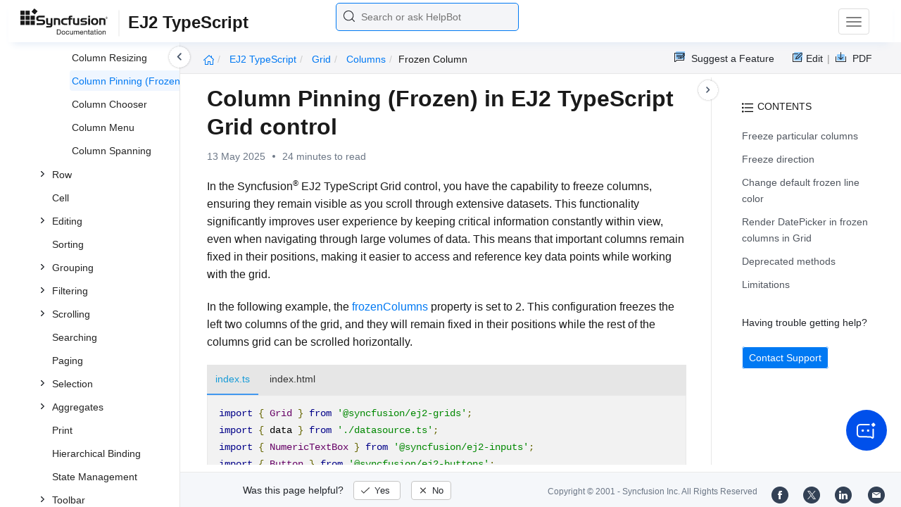

--- FILE ---
content_type: text/html
request_url: https://ej2.syncfusion.com/documentation/grid/columns/frozen-column
body_size: 14633
content:
<!DOCTYPE html>
<html lang="en">
<head>
    <!-- Google Tag Manager -->
    <script>
        (function (w, d, s, l, i) {
            w[l] = w[l] || []; w[l].push({
                'gtm.start':
                    new Date().getTime(), event: 'gtm.js'
            }); var f = d.getElementsByTagName(s)[0],
                j = d.createElement(s), dl = l != 'dataLayer' ? '&l=' + l : ''; j.async = true; j.src =
                    'https://www.googletagmanager.com/gtm.js?id=' + i + dl; f.parentNode.insertBefore(j, f);
        })(window, document, 'script', 'dataLayer', 'GTM-P3WXFWCW');
    </script>
    <!-- Load GTM-W8WD8WN on user interaction -->
    <script>
        document.addEventListener("DOMContentLoaded", function () {
            const events = ["mousemove", "scroll", "keydown", "touchstart"];
            function loadGTM() {
                events.forEach(event => document.removeEventListener(event, loadGTM));
                (function (w, d, s, l, i) {
                    w[l] = w[l] || []; w[l].push({
                        'gtm.start':
                            new Date().getTime(), event: 'gtm.js'
                    }); var f = d.getElementsByTagName(s)[0],
                        j = d.createElement(s), dl = l != 'dataLayer' ? '&l=' + l : ''; j.async = true; j.src =
                            'https://www.googletagmanager.com/gtm.js?id=' + i + dl; f.parentNode.insertBefore(j, f);
                })(window, document, 'script', 'dataLayer', 'GTM-W8WD8WN');
            }
            events.forEach(event => document.addEventListener(event, loadGTM, { once: true }));
        });
    </script>

    <meta charset="UTF-8">
	<link href="https://www.googletagmanager.com" rel="preconnect">
	<link href="https://cdn.syncfusion.com" rel="preconnect" crossorigin>
	<link href="https://cdn.syncfusion.com" rel="dns-prefetch">
    <title>Column pinning (Frozen) in EJ2 TypeScript Grid control | Syncfusion</title>  <link rel="icon" type="image/png" href="https://helpej2.syncfusion.com/favicon.ico" />
    <meta name="description" content="Learn here all about Column pinning (Frozen) in Syncfusion EJ2 TypeScript Grid control of Syncfusion Essential JS 2 and more." />
    
    <meta name="keywords" content="syncfusion, documentation, help, ej, user guide, demo, samples, essential studio" />
    
    <meta name="viewport" content="width=device-width, initial-scale=1.0">
    <meta http-equiv="cache-control" content="max-age=0" />
    <meta http-equiv="cache-control" content="no-cache" />
    
    <meta property="og:title" content="Column pinning (Frozen) in EJ2 TypeScript Grid control | Syncfusion" />
    
    
    <meta property="og:description" content="Learn here all about Column pinning (Frozen) in Syncfusion EJ2 TypeScript Grid control of Syncfusion Essential JS 2 and more." />
    
    <meta property="og:image" content="https://cdn.syncfusion.com/content/images/company-logos/Syncfusion_Logo_Image.png" />
    <meta property="og:url" content="https://help.syncfusion.com/" />
    <meta property="og:site_name" content="Help.Syncfusion.com" />
    <meta property="og:type" content="website" />

	<meta property="twitter:account_id" content="41152441" />
	
    <meta property="twitter:title" content="Column pinning (Frozen) in EJ2 TypeScript Grid control | Syncfusion" />
	
    <meta property="twitter:url" content="https://help.syncfusion.com/" />
    <meta property="twitter:card" content="summary" />
	
    <meta property="twitter:description" content="Learn here all about Column pinning (Frozen) in Syncfusion EJ2 TypeScript Grid control of Syncfusion Essential JS 2 and more." />
	
    <meta property="twitter:image" content="https://cdn.syncfusion.com/content/images/company-logos/Syncfusion_logos.png" />
	
	
	
 
	<link rel="alternate" hreflang="en-US" href="https://ej2.syncfusion.com/documentation/grid/columns/frozen-column" />
	<!-- Google Structured Data -->
	<script type="application/ld+json">
			{
			  "@context": "https://schema.org",
			  "@type": "Organization",
			  "name": "Syncfusion",
			  "url": "https://ej2.syncfusion.com/documentation/grid/columns/frozen-column",
			  "logo": "https://cdn.syncfusion.com/content/images/company-logos/Syncfusion_logos.png",
			  "sameAs": [
				"https://www.facebook.com/Syncfusion",
				"https://twitter.com/Syncfusion",
				"https://www.linkedin.com/company/syncfusion?trk=top_nav_home",
				"mailto:support@syncfusion.com?"
			  ]
			}
	</script>
    <script>
        function ExceptionlessLazyLoader() {
            let s = 0, e = ['mousemove', 'scroll', 'keydown', 'touchstart'], l = () => {
                if (s) return; s = 1;
                let j = document.createElement('script');
                j.type = 'module';
                j.src = 'https://cdn.syncfusion.com/documentation/scripts/Exceptionless-logger.min.js';
                document.head.appendChild(j);
                e.forEach(x => removeEventListener(x, l));
            };
            e.forEach(x => addEventListener(x, l, { once: 1 }));
        }
    </script>
    <script src="https://cdn.syncfusion.com/documentation/scripts/console-capture.min.js" async onload="ExceptionlessLazyLoader()">
    </script>
    <meta http-equiv="expires" content="-1" />
    <meta http-equiv="expires" content="Tue, 01 Jan 1980 1:00:00 GMT" />
    <meta http-equiv="pragma" content="no-cache" />
    <link rel="preload" href="https://cdn.jsdelivr.net/npm/bootstrap@5.3.3/dist/css/bootstrap.min.css" as="style">
	<link rel="stylesheet" href="https://cdn.jsdelivr.net/npm/bootstrap@5.3.3/dist/css/bootstrap.min.css">

	<link rel="preload" href="https://cdn.syncfusion.com/documentation/styles/ej/v13.4.0.58/ej.widgets.core.min.css" as="style">
	<link rel="stylesheet" href="https://cdn.syncfusion.com/documentation/styles/ej/v13.4.0.58/ej.widgets.core.min.css">

	<!--Doc-site.css file has minified, gziped and referred here
		File path : "DocumentationAutomation\website\Content\Stylesheets\CSS\"
	-->
	<link rel="preload" href="https://cdn.syncfusion.com/documentation/styles/doc-site.min.css" as="style">
	<link rel="stylesheet" href="https://cdn.syncfusion.com/documentation/styles/doc-site.min.css">

    <script src="//cdn.syncfusion.com/documentation/scripts/documentation.gzip.min.js"></script>

    <script>
        if (typeof jQuery == 'undefined') {
            document.write(unescape("%3Cscript src='/scripts/documentation.gzip.js' type='text/javascript'%3E%3C/script%3E"));
        }
    </script>
	
	<link rel="preload" href="https://cdn.syncfusion.com/documentation/styles/prettify.css" as="style">
    <link rel="stylesheet" href="https://cdn.syncfusion.com/documentation/styles/prettify.css">
    <script src="https://cdn.syncfusion.com/documentation/scripts/prettify.js" defer></script>
	
    <script src="https://cdn.jsdelivr.net/npm/bootstrap@5.3.3/dist/js/bootstrap.bundle.min.js" defer></script>
	<script src="//cdn.syncfusion.com/documentation/scripts/ej.widget.v13.4.0.58.min.js" defer></script>

	<script>
		window.addEventListener('DOMContentLoaded', function () {
			if (typeof ej === 'undefined') {
				var fallback = document.createElement('script');
				fallback.src = '/script/ej.treeview.all.min.js';
				fallback.type = 'text/javascript';
				document.head.appendChild(fallback);
			}
		});
	</script>

    <!--Combined the following scripts files dashboard.js, doc-site.js, waitingpopup.js and named as doc-site.js. it has minified, gziped and referred here.
        File path : "DocumentationAutomation\website\Scripts\"
    -->
    <script src="https://cdn.syncfusion.com/documentation/scripts/doc-site.min.js" defer></script>
	<script src="https://cdn.syncfusion.com/documentation/scripts/helpbot-search.min.js" defer></script>
	<script src="https://cdnjs.cloudflare.com/ajax/libs/markdown-it/13.0.2/markdown-it.min.js" defer></script>
    <script src="//d2g29cya9iq7ip.cloudfront.net/documentation/scripts/clipboard.min.js" defer></script>

    <script>
        $(document).ready(function() {
            // left tree view
            $('#rightsidetoc').toc();
            $('#rightsidetoc').toc({noBackToTopLinks: true});
            $('#rightsidetoc').toc({listType: 'ol'});
            $("#rightsidetoc ul:first").attr("id", "righttree");
            $('#rightsidetoc ol').length ? $(".right-toc-icon").css("display","block") : $(".right-toc-icon").css("display","none");
            $('#rightsidetoc ol').length ? $("#rightsidetoc").css("display","block") : $("#rightsidetoc").css("display","none");
            
            
            
            
            
            
            
            
            
            
            
            
            
            
            
            
            
            
            
            
            
            
            
            
            
            
            
            
            
            
            
            
            
            
            
            
            
            
            
            
            
            
            
            $.ajax({
                type: 'get',
                url: './../../sidebar/ej2-typescript-toc.json',
                dataType: 'json',
                success: function(data) {
                    $(".left-toc").css("background-image", "none");
                    var dataManger = data;
                    $(".treeview").ejTreeView(
                    {
                        loadOnDemand: true,
                        fields: { id: "id", parentId: "pid", text: "name", hasChild: "hasChild", dataSource: dataManger},
                        expandOn:"click"
                    }
                    );
                    var linkObject = null
                   if((window.location.pathname.split('/')[1]=="api" || window.location.pathname.split('/')[3]=="ejdashboardviewer")){
                        linkObject = getObjects(data,'linkAttribute',window.location.pathname+window.location.hash);
                    }
                    else{
                        linkObject = getObjects(data,'linkAttribute',window.location.pathname);
                    }

                    expand(data,linkObject);
                    onCreate();
                }
            });
            
            
            
            
            
            
            
            
            
            
            
            
            
            
            
            
            
            
            
            
            
            
            
            
            
            
            
            
            
            
            
            
            
            
            
            
            
            
            
            
            
            
            
            
            
            
            
            
            
            
            
            
            
            
            
            
            
            
            
            
            
            
            
            
            
            
            
            
            
            
            
            
            
            
            
            
            
            
            
            
            
            
            
            
            
            
            
            
            
            
            
            
            
            
            
            
            
            
            
            
            
            
            
            
            
            
            
            
            
            
            
            
            
            
            
            
            
            
            
            
            
            
            
            
            
            
            
            
            
            
            
            
            
            
            
            
            
            
            
            
            
            
            
            
            
            
            
            
            
            
            
            
            
            
            
            
            
            
            
            
            
            
            
            
            
            
            
            
        });
    </script>
    <script>
        // Share referral origin URL details to syncfusion site
        var expireDate = new Date();
        expireDate.setTime(expireDate.getTime() + (30 * 60 * 1000)); // set 30 minutes expire time
        var existingCookieValue = getCookieValue("SampleSiteReferrer");
        if (document.referrer && document.referrer.split('/')[2].indexOf('syncfusion.com') == -1) {
            document.cookie = "SampleSiteReferrer" + "=" + document.referrer + "," + window.location.href + ";expires=" + expireDate + ";path=/;domain=syncfusion.com";
        }
        else if (existingCookieValue != "undefined" && existingCookieValue != undefined && existingCookieValue != "") {
            // Increase expire time for SampleSiteReferrer cookie with 30 minutes if exists
            document.cookie = "SampleSiteReferrer" + "=" + existingCookieValue + ";expires=" + expireDate + ";path=/;domain=syncfusion.com";
        }
        else {
            document.cookie = "SampleSiteReferrer" + "=" + window.location.href + ";expires=" + expireDate + ";path=/;domain=syncfusion.com";
        }

        // To get cookie value
        function getCookieValue(cookieName) {
            var name = cookieName + "=";
            var decodedCookie = decodeURIComponent(document.cookie);
            var cookieValues = decodedCookie.split(';');
            for (var i = 0; i < cookieValues.length; i++) {
                var cookie = cookieValues[i];
                while (cookie.charAt(0) == ' ') {
                    cookie = cookie.substring(1);
                }
                if (cookie.indexOf(name) == 0) {
                    return cookie.substring(name.length, cookie.length);
                }
            }
            return "";
        }
    </script>

    
    
    
    
    
    <meta name="robots" content="follow, index" />
    

	<link rel="canonical" href="https://ej2.syncfusion.com/documentation/grid/columns/frozen-column"/>
</head>

<body onload="prettyPrint();">
	<!-- Google Tag Manager (noscript) -->
	<noscript><iframe src="https://www.googletagmanager.com/ns.html?id=GTM-P3WXFWCW"
	height="0" width="0" style="display:none;visibility:hidden"></iframe>
	</noscript>
	<!--Interaction-->
	<noscript>
	<iframe src="https://www.googletagmanager.com/ns.html?id=GTM-W8WD8WN"
	height="0" width="0" style="display:none;visibility:hidden"></iframe>
	</noscript>
	<!-- End Google Tag Manager (noscript) -->

<div hidden="" id="sync-analytics" data-queue="EJ2 - Documentation"></div>   
    <div class="container-fluid">
        <div class="row-fluid">
            <nav class="navbar navbar-default navbar-fixed-top syncfusion-menu">
			 
                <div class="container-fluid">
                    <!-- Brand and toggle get grouped for better mobile display -->
                    <div class="navbar-header">
                        <div class="syncfusion-logo">
                            <div class="left-menu-icon" data-bs-toggle="collapse" data-bs-target="#table-of-contents">
                            </div>
                            <div>
                                <a href="https://help.syncfusion.com/">
                                    <i class="brand-logo syncfusion-brand-logo"></i>
                                </a>
                            </div>
                            <div class="js-doc">
                                

                                

                                

                                

                                

                                

                                

                                
								
								
								
								
								
								
								
								
								
								
								
								
								
								
                                
                                <span>EJ2 TypeScript</span>
                                

                                

                                

                                

                                

                                

                                

                                


                                

                                

                                

                                
								
								

								

                                

                                

                                

                                

                                

                                

                                

                                

                                

                                

                                

                                

                                

                                

                                

                                

                                

                                

                                

                                

                                

                                

                                

                                
								
								
								
								

								

								


                                

                                 
								
								
								
								
								
																
								
								
								
								
								

                            </div>
                        </div>
						<div class="search">
								



<input type="text" id="customSearchBox" placeholder="Search or ask HelpBot" autocomplete="off" />
<div id="suggestionModal">
    <div class="icon-background">
        <span class="icon-left"></span>
        <input type="text" id="searchInput" class="search-input" placeholder="Search or ask HelpBot">
        <span class="icon-right"></span>
    </div>
    <div class="suggestionContainer">
        <div class="docssuggestioncontainer">
            <h3 class="suggestionhtmlheading">Search docs</h3>
            <ul id="docsSuggestions"></ul>
        </div>
        <div class="helpbotsuggestioncontainer">
            <h3 class="icon-before">Ask HelpBot</h3>
            <div id="helpbotlistcontainer">
                <ul id="helpBotSuggestions"></ul>
            </div>
        </div>
    </div>
</div>
















































						</div>
						<button type="button" class="navbar-toggle desktop-icon collapsed" data-bs-toggle="collapse" data-bs-target="#desktop-links">
                            <span class="sr-only">Toggle navigation</span>
							<span class="icon-bar"></span>
							<span class="icon-bar"></span>
							<span class="icon-bar"></span>
                        </button>
						<button type="button" class="navbar-toggle mobile-icon collapsed" data-bs-toggle="collapse" data-bs-target="#mobile-view-link">
                           <span class="mobile-view-icon"></span>
                        </button>
                    </div>

                    <!-- Collect the nav links, forms, and other content for toggling -->
                    <div class="collapse navbar-collapse" id="desktop-links">
                        <ul class="nav navbar-nav navbar-right">
									
			
			
				
			
			
				
			
			
				
			
			
				
			
			
				
			
			
				
			
			
				
			
			
				
			
			
				
			
			
				
			
			
				
			
			
				
			
			
				
					
						<li class="menu-links active"><a href="https://ej2.syncfusion.com/demos" target="_blank">Demos</a></li>
<li class="menu-links active"><a href="https://www.syncfusion.com/code-examples" target="_blank">Code Examples</a></li>
<li class="menu-links active"><a href="https://help.syncfusion.com/upgrade-guide/typescript">Upgrade Guide</a></li>
<li class="menu-links active"><a href="https://www.syncfusion.com/forums/essential-js2" target="_blank">Forum</a></li>
<li class="menu-links active"><a href="https://www.syncfusion.com/downloads/essential-js2?tag=es-seo-ej2-typescript-doc-menu-trial" target="_blank" id="download_section">Free Trial</a></li>

									
				
			
			
				
			
			
				
			
			
				
			
			
				
			
			
				
			
			
				
			
			
				
			
			
				
			
			
				
			
			
				
			
			
				
			
			
				
			
			
				
			
			
				
			
			
				
			
			
				
			
			
				
			
			
				
			
			
				
			
			
				
			
			
				
			
			
				
			
			
				
			
			
				
			
			
				
			
			
				
			
			
				
			
			
				
			
			
				
			
			
				
			
			
				
			
			
				
			
			
				
			
			
				
			
			
				
			
			
				
			
			
				
			
			
				
			
			
				
			
			
				
			
			
				
			
			
				
			
			
				
			
			
				
			
			
				
			
			
				
			
			
				
			
			
				
			
			
				
			
			
				
			
			
				
			
			
				
			
			
				
			
			
				
			
			
				
			
			
						</ul>
					</div><!-- /.navbar-collapse -->
                    <div class="collapse navbar-collapse" id="mobile-view-link">
                        <ul class="nav navbar-nav mobile-unorderlist">
                             <li class="search-mobile">
                                



<input type="text" id="customSearchBox" placeholder="Search or ask HelpBot" autocomplete="off" />
<div id="suggestionModal">
    <div class="icon-background">
        <span class="icon-left"></span>
        <input type="text" id="searchInput" class="search-input" placeholder="Search or ask HelpBot">
        <span class="icon-right"></span>
    </div>
    <div class="suggestionContainer">
        <div class="docssuggestioncontainer">
            <h3 class="suggestionhtmlheading">Search docs</h3>
            <ul id="docsSuggestions"></ul>
        </div>
        <div class="helpbotsuggestioncontainer">
            <h3 class="icon-before">Ask HelpBot</h3>
            <div id="helpbotlistcontainer">
                <ul id="helpBotSuggestions"></ul>
            </div>
        </div>
    </div>
</div>
















































                            </li>
                        </ul>
                    </div><!-- /.navbar-collapse -->
                </div><!-- /.container-fluid -->
            </nav>
        </div>
        <div id="breadcrumb">
		

<ul class="breadcrumb">
  <li>
    <a href="https://ej2.syncfusion.com/documentation/introduction"><i class="sf-icon-Home"></i></a>
  </li>

  
  

  
    <!-- Original breadcrumb logic for non-EJ2-API platforms -->
    
    
      
        <li class="active breadcrumb-links">
          <a href="/documentation/introduction">
            
              EJ2 TypeScript 
            
          </a>
        </li>
      
    
      
        <li class="active breadcrumb-links">
          <a href="/documentation/grid/">
            
              grid
            
          </a>
        </li>
      
    
      
        <li class="active breadcrumb-links">
          <a href="/documentation/grid/columns/">
            
              columns
            
          </a>
        </li>
      
    
      
        <li class="active" data-text="frozen column">frozen column</li>
      
    
  
</ul>

	   <div class="right-breadcrumb">
			
			
			
			

				<div class="ug-download">
					<a data-bs-toggle="tooltip" data-placement="bottom" href="https://help.syncfusion.com/download/user-guide/pdf/ej2-typescript" class="download-link" title="Download PDF">
						<span style="color:#979797">|&nbsp;</span>
                    <span class="sf-icon-Download"></span>
						<span class="ug-file-type">PDF</span>
					</a>
				</div>
			
			
			
			
			
			
			
			
			
			
			
			
			
			
			
			
			
			
			<div style="display: block !important;
    float: right;
    padding: 8px 0;
    width: 70px; 
">      
  <a style="text-decoration:none" data-toggle="tooltip" data-placement="bottom" href="https://github.com/syncfusion-content/ej2-javascript-docs/edit/master/ej2-javascript/grid/columns/frozen-column.md" target="_blank" title="Edit"><span class="sf-icon-Edit"></span><span class="ug-file-type">Edit</span></a>
</div>
<div class="ug-feedback">
                <a data-bs-toggle="tooltip" data-placement="bottom" href="https://www.syncfusion.com/feedback/javascript" target="_blank" class="feedback-link" title="Suggest a Feature">
                    <span class="sf-icon-Feedback"></span>
                    <span class="ug-file-type">Suggest a Feature</span>
                </a>
            </div>
            
			
			
			
			
			
			
			
			
			
			
			
			
			
			
			
			
			
			
			
			 
			
			
			
			 
			
			
			
			
			
			
			
        </div>
      </div>
      
		
    </div>

<div class="help-content">
	<div class="left-toc" id="table-of-contents">
		<div class="left-toc-content">
			<ul class="treeview"></ul>
		</div>
	</div>
	<div class="ai_fixed_icon_container">
		<button type="button" class="btn helpbot_chat_button">
		 <img src="//cdn.syncfusion.com/helpbot/images/ai_start_new_page.svg" alt="helpbot icon" id="helpbot_icon" width="32" height="32" />
		<p class="helpbot_syncfusion_content">Syncfusion HelpBot</p>
		</button>
	</div>

	
	<div class="post">
        <button type="button" id="left-toc-closebtn"></button>
		<button type="button" id="right-toc-closebtn"></button>	
			
			<div id="rightsidetoc"></div>
		

		<div class="post-content">
		<h1 id="column-pinning-frozen-in-ej2-typescript-grid-control">Column Pinning (Frozen) in EJ2 TypeScript Grid control</h1><p id="resultRT">13 May 2025<span class="dot"></span>24 minutes to read</p>

<p>In the Syncfusion<sup style="font-size:70%">®</sup> EJ2 TypeScript Grid control, you have the capability to <strong>freeze</strong> columns, ensuring they remain visible as you scroll through extensive datasets. This functionality significantly improves user experience by keeping critical information constantly within view, even when navigating through large volumes of data. This means that important columns remain fixed in their positions, making it easier to access and reference key data points while working with the grid.</p>

<p>In the following example, the <a href="../../api/grid/#frozencolumns">frozenColumns</a> property is set to <strong>2</strong>. This configuration freezes the left two columns of the grid, and they will remain fixed in their positions while the rest of the columns grid can be scrolled horizontally.</p>

<div class="tabs" id="code-snippet-1">

<ul class="nav nav-tabs" role="tablist">

<li role="presentation" class=""><a data-target="#f3lzo6b4hpxojxhdz28520hde212bsj6-ts" aria-controls="home" role="tab" data-toggle="tab" data-original-lang="ts">index.ts</a></li>
<li role="presentation" class=""><a data-target="#84slpz460qtc500ufyy8xw4igykvra8u-html" aria-controls="home" role="tab" data-toggle="tab" data-original-lang="html">index.html</a></li>

</ul>

<div class="tab-content">


<div role="tabpanel" class="tab-pane" id="f3lzo6b4hpxojxhdz28520hde212bsj6-ts" data-original-lang="ts">
<div class="highlight"><pre><code class="prettyprint language-ts" data-lang="ts"><span></span><span class="k">import</span> <span class="p">{</span> <span class="nx">Grid</span> <span class="p">}</span> <span class="kr">from</span> <span class="s1">'@syncfusion/ej2-grids'</span><span class="p">;</span>
<span class="k">import</span> <span class="p">{</span> <span class="nx">data</span> <span class="p">}</span> <span class="kr">from</span> <span class="s1">'./datasource.ts'</span><span class="p">;</span>
<span class="k">import</span> <span class="p">{</span> <span class="nx">NumericTextBox</span> <span class="p">}</span> <span class="kr">from</span> <span class="s1">'@syncfusion/ej2-inputs'</span><span class="p">;</span>
<span class="k">import</span> <span class="p">{</span> <span class="nx">Button</span> <span class="p">}</span> <span class="kr">from</span> <span class="s1">'@syncfusion/ej2-buttons'</span><span class="p">;</span>

<span class="kd">let</span> <span class="nx">grid</span>: <span class="kt">Grid</span> <span class="o">=</span> <span class="ow">new</span> <span class="nx">Grid</span><span class="p">({</span>
    <span class="nx">dataSource</span>: <span class="kt">data</span><span class="p">,</span>
    <span class="nx">frozenColumns</span>: <span class="kt">2</span><span class="p">,</span>
    <span class="nx">allowSelection</span>: <span class="kt">false</span><span class="p">,</span>
    <span class="nx">enableHover</span>: <span class="kt">false</span><span class="p">,</span>
    <span class="nx">height</span>:<span class="kt">315</span><span class="p">,</span>
    <span class="nx">columns</span><span class="o">:</span> <span class="p">[</span>
      <span class="p">{</span> <span class="nx">field</span><span class="o">:</span> <span class="s1">'OrderID'</span><span class="p">,</span> <span class="nx">headerText</span><span class="o">:</span> <span class="s1">'Order ID'</span><span class="p">,</span> <span class="nx">textAlign</span><span class="o">:</span> <span class="s1">'Right'</span><span class="p">,</span> <span class="nx">width</span>: <span class="kt">90</span> <span class="p">},</span>
      <span class="p">{</span> <span class="nx">field</span><span class="o">:</span> <span class="s1">'CustomerID'</span><span class="p">,</span> <span class="nx">headerText</span><span class="o">:</span> <span class="s1">'Customer ID'</span><span class="p">,</span> <span class="nx">width</span>: <span class="kt">100</span> <span class="p">},</span>
      <span class="p">{</span> <span class="nx">field</span><span class="o">:</span> <span class="s1">'OrderDate'</span><span class="p">,</span> <span class="nx">headerText</span><span class="o">:</span> <span class="s1">'Order Date'</span><span class="p">,</span> <span class="nx">width</span>: <span class="kt">100</span><span class="p">,</span> <span class="nx">format</span><span class="o">:</span> <span class="s1">'yMd'</span><span class="p">,</span> <span class="nx">textAlign</span><span class="o">:</span> <span class="s1">'Right'</span> <span class="p">},</span>
      <span class="p">{</span> <span class="nx">field</span><span class="o">:</span> <span class="s1">'EmployeeID'</span><span class="p">,</span> <span class="nx">headerText</span><span class="o">:</span> <span class="s1">'Employee ID'</span><span class="p">,</span> <span class="nx">textAlign</span><span class="o">:</span> <span class="s1">'Right'</span><span class="p">,</span> <span class="nx">width</span>: <span class="kt">80</span> <span class="p">},</span>
      <span class="p">{</span> <span class="nx">field</span><span class="o">:</span> <span class="s1">'ShipName'</span><span class="p">,</span> <span class="nx">headerText</span><span class="o">:</span> <span class="s1">'Ship Name'</span><span class="p">,</span> <span class="nx">width</span>: <span class="kt">130</span> <span class="p">},</span>
      <span class="p">{</span> <span class="nx">field</span><span class="o">:</span> <span class="s1">'ShipAddress'</span><span class="p">,</span> <span class="nx">headerText</span><span class="o">:</span> <span class="s1">'Ship Address'</span><span class="p">,</span> <span class="nx">width</span>: <span class="kt">140</span> <span class="p">},</span>
      <span class="p">{</span> <span class="nx">field</span><span class="o">:</span> <span class="s1">'ShipCity'</span><span class="p">,</span> <span class="nx">headerText</span><span class="o">:</span> <span class="s1">'Ship City'</span><span class="p">,</span> <span class="nx">width</span>: <span class="kt">100</span> <span class="p">},</span>
      <span class="p">{</span> <span class="nx">field</span><span class="o">:</span> <span class="s1">'ShipCountry'</span><span class="p">,</span> <span class="nx">headerText</span><span class="o">:</span> <span class="s1">'Ship Country'</span><span class="p">,</span> <span class="nx">width</span>: <span class="kt">100</span> <span class="p">},</span>
      <span class="p">{</span> <span class="nx">field</span><span class="o">:</span> <span class="s1">'ShipRegion'</span><span class="p">,</span> <span class="nx">headerText</span><span class="o">:</span> <span class="s1">'Ship Region'</span><span class="p">,</span> <span class="nx">width</span>: <span class="kt">80</span> <span class="p">},</span>
      <span class="p">{</span> <span class="nx">field</span><span class="o">:</span> <span class="s1">'ShipPostalCode'</span><span class="p">,</span> <span class="nx">headerText</span><span class="o">:</span> <span class="s1">'Ship Postal Code'</span><span class="p">,</span> <span class="nx">width</span>: <span class="kt">110</span> <span class="p">},</span>
      <span class="p">{</span> <span class="nx">field</span><span class="o">:</span> <span class="s1">'Freight'</span><span class="p">,</span> <span class="nx">headerText</span><span class="o">:</span> <span class="s1">'Freight'</span><span class="p">,</span> <span class="nx">width</span>: <span class="kt">80</span> <span class="p">}</span>
    <span class="p">]</span>
  <span class="p">});</span>
<span class="nx">grid</span><span class="p">.</span><span class="nx">appendTo</span><span class="p">(</span><span class="s1">'#Grid'</span><span class="p">);</span>

<span class="kd">let</span> <span class="nx">numerictextbox</span>: <span class="kt">NumericTextBox</span> <span class="o">=</span> <span class="ow">new</span> <span class="nx">NumericTextBox</span><span class="p">({</span>
  <span class="nx">min</span>: <span class="kt">0</span><span class="p">,</span>
  <span class="nx">max</span>: <span class="kt">5</span><span class="p">,</span>
  <span class="nx">validateDecimalOnType</span>:<span class="kt">true</span><span class="p">,</span>
  <span class="nx">decimals</span>:<span class="kt">0</span><span class="p">,</span>
  <span class="nx">format</span><span class="o">:</span><span class="s1">'n'</span><span class="p">,</span>
  <span class="nx">value</span>: <span class="kt">2</span><span class="p">,</span>
  <span class="nx">width</span><span class="o">:</span> <span class="s1">'100px'</span>
<span class="p">});</span>
<span class="nx">numerictextbox</span><span class="p">.</span><span class="nx">appendTo</span><span class="p">(</span><span class="s1">'#frozenColumns'</span><span class="p">);</span>

<span class="kd">let</span> <span class="nx">button</span>: <span class="kt">Button</span> <span class="o">=</span> <span class="ow">new</span> <span class="nx">Button</span><span class="p">({</span> <span class="nx">content</span><span class="o">:</span> <span class="s1">'Update'</span> <span class="p">});</span>
<span class="nx">button</span><span class="p">.</span><span class="nx">appendTo</span><span class="p">(</span><span class="s1">'#updateButton'</span><span class="p">);</span>

<span class="p">(</span><span class="nb">document</span><span class="p">.</span><span class="nx">getElementById</span><span class="p">(</span><span class="s1">'updateButton'</span><span class="p">)</span> <span class="kr">as</span> <span class="nx">HTMLElement</span><span class="p">).</span><span class="nx">addEventListener</span><span class="p">(</span><span class="s1">'click'</span><span class="p">,</span> <span class="kd">function</span><span class="p">()</span> <span class="p">{</span>
    <span class="nx">grid</span><span class="p">.</span><span class="nx">frozenColumns</span> <span class="o">=</span> <span class="nx">numerictextbox</span><span class="p">.</span><span class="nx">value</span><span class="p">;</span>
<span class="p">});</span></code></pre></div>
</div>

<div role="tabpanel" class="tab-pane" id="84slpz460qtc500ufyy8xw4igykvra8u-html" data-original-lang="html">
<div class="highlight"><pre><code class="prettyprint language-html" data-lang="html"><span></span><span class="cp">&lt;!DOCTYPE html&gt;</span>
<span class="p">&lt;</span><span class="nt">html</span> <span class="na">lang</span><span class="o">=</span><span class="s">"en"</span><span class="p">&gt;</span>
<span class="p">&lt;</span><span class="nt">head</span><span class="p">&gt;</span>
    <span class="p">&lt;</span><span class="nt">title</span><span class="p">&gt;</span>EJ2 Grid<span class="p">&lt;/</span><span class="nt">title</span><span class="p">&gt;</span>
    <span class="p">&lt;</span><span class="nt">meta</span> <span class="na">charset</span><span class="o">=</span><span class="s">"utf-8"</span> <span class="p">/&gt;</span>
    <span class="p">&lt;</span><span class="nt">meta</span> <span class="na">name</span><span class="o">=</span><span class="s">"viewport"</span> <span class="na">content</span><span class="o">=</span><span class="s">"width=device-width, initial-scale=1.0"</span> <span class="p">/&gt;</span>
    <span class="p">&lt;</span><span class="nt">meta</span> <span class="na">name</span><span class="o">=</span><span class="s">"description"</span> <span class="na">content</span><span class="o">=</span><span class="s">"Typescript Grid Control"</span> <span class="p">/&gt;</span>
    <span class="p">&lt;</span><span class="nt">meta</span> <span class="na">name</span><span class="o">=</span><span class="s">"author"</span> <span class="na">content</span><span class="o">=</span><span class="s">"Syncfusion"</span> <span class="p">/&gt;</span>
    <span class="p">&lt;</span><span class="nt">link</span> <span class="na">href</span><span class="o">=</span><span class="s">"https://cdn.syncfusion.com/ej2/32.1.19/ej2-base/styles/bootstrap5.css"</span> <span class="na">rel</span><span class="o">=</span><span class="s">"stylesheet"</span> <span class="p">/&gt;</span>
    <span class="p">&lt;</span><span class="nt">link</span> <span class="na">href</span><span class="o">=</span><span class="s">"https://cdn.syncfusion.com/ej2/32.1.19/ej2-grids/styles/bootstrap5.css"</span> <span class="na">rel</span><span class="o">=</span><span class="s">"stylesheet"</span> <span class="p">/&gt;</span>
    <span class="p">&lt;</span><span class="nt">link</span> <span class="na">href</span><span class="o">=</span><span class="s">"https://cdn.syncfusion.com/ej2/32.1.19/ej2-buttons/styles/bootstrap5.css"</span> <span class="na">rel</span><span class="o">=</span><span class="s">"stylesheet"</span> <span class="p">/&gt;</span>
    <span class="p">&lt;</span><span class="nt">link</span> <span class="na">href</span><span class="o">=</span><span class="s">"https://cdn.syncfusion.com/ej2/32.1.19/ej2-popups/styles/bootstrap5.css"</span> <span class="na">rel</span><span class="o">=</span><span class="s">"stylesheet"</span> <span class="p">/&gt;</span>
    <span class="p">&lt;</span><span class="nt">link</span> <span class="na">href</span><span class="o">=</span><span class="s">"https://cdn.syncfusion.com/ej2/32.1.19/ej2-navigations/styles/bootstrap5.css"</span> <span class="na">rel</span><span class="o">=</span><span class="s">"stylesheet"</span> <span class="p">/&gt;</span>
    <span class="p">&lt;</span><span class="nt">link</span> <span class="na">href</span><span class="o">=</span><span class="s">"https://cdn.syncfusion.com/ej2/32.1.19/ej2-dropdowns/styles/bootstrap5.css"</span> <span class="na">rel</span><span class="o">=</span><span class="s">"stylesheet"</span> <span class="p">/&gt;</span>
    <span class="p">&lt;</span><span class="nt">link</span> <span class="na">href</span><span class="o">=</span><span class="s">"https://cdn.syncfusion.com/ej2/32.1.19/ej2-lists/styles/bootstrap5.css"</span> <span class="na">rel</span><span class="o">=</span><span class="s">"stylesheet"</span> <span class="p">/&gt;</span>
    <span class="p">&lt;</span><span class="nt">link</span> <span class="na">href</span><span class="o">=</span><span class="s">"https://cdn.syncfusion.com/ej2/32.1.19/ej2-inputs/styles/bootstrap5.css"</span> <span class="na">rel</span><span class="o">=</span><span class="s">"stylesheet"</span> <span class="p">/&gt;</span>
    <span class="p">&lt;</span><span class="nt">link</span> <span class="na">href</span><span class="o">=</span><span class="s">"https://cdn.syncfusion.com/ej2/32.1.19/ej2-calendars/styles/bootstrap5.css"</span> <span class="na">rel</span><span class="o">=</span><span class="s">"stylesheet"</span> <span class="p">/&gt;</span>
    <span class="p">&lt;</span><span class="nt">link</span> <span class="na">href</span><span class="o">=</span><span class="s">"https://cdn.syncfusion.com/ej2/32.1.19/ej2-splitbuttons/styles/bootstrap5.css"</span> <span class="na">rel</span><span class="o">=</span><span class="s">"stylesheet"</span> <span class="p">/&gt;</span>
    <span class="p">&lt;</span><span class="nt">link</span> <span class="na">href</span><span class="o">=</span><span class="s">"index.css"</span> <span class="na">rel</span><span class="o">=</span><span class="s">"stylesheet"</span> <span class="p">/&gt;</span>
    <span class="p">&lt;</span><span class="nt">script</span> <span class="na">src</span><span class="o">=</span><span class="s">"https://cdnjs.cloudflare.com/ajax/libs/systemjs/0.19.38/system.js"</span><span class="p">&gt;&lt;/</span><span class="nt">script</span><span class="p">&gt;</span>
    <span class="p">&lt;</span><span class="nt">script</span> <span class="na">src</span><span class="o">=</span><span class="s">"systemjs.config.js"</span><span class="p">&gt;&lt;/</span><span class="nt">script</span><span class="p">&gt;</span>
<span class="p">&lt;</span><span class="nt">script</span> <span class="na">src</span><span class="o">=</span><span class="s">"https://cdn.syncfusion.com/ej2/syncfusion-helper.js"</span> <span class="na">type </span><span class="o">=</span><span class="s">"text/javascript"</span><span class="p">&gt;&lt;/</span><span class="nt">script</span><span class="p">&gt;</span>
<span class="p">&lt;/</span><span class="nt">head</span><span class="p">&gt;</span>
<span class="p">&lt;</span><span class="nt">body</span><span class="p">&gt;</span>
    <span class="p">&lt;</span><span class="nt">div</span> <span class="na">id</span><span class="o">=</span><span class="s">'loader'</span><span class="p">&gt;</span>Loading....<span class="p">&lt;/</span><span class="nt">div</span><span class="p">&gt;</span>
    <span class="p">&lt;</span><span class="nt">div</span> <span class="na">id</span><span class="o">=</span><span class="s">'container'</span><span class="p">&gt;</span>
      <span class="p">&lt;</span><span class="nt">div</span> <span class="na">style</span><span class="o">=</span><span class="s">"display: flex"</span><span class="p">&gt;</span>
        <span class="p">&lt;</span><span class="nt">label</span> <span class="na">style</span><span class="o">=</span><span class="s">"padding: 7px"</span><span class="p">&gt;</span> Change the frozen columns: <span class="p">&lt;/</span><span class="nt">label</span><span class="p">&gt;</span>
        <span class="p">&lt;</span><span class="nt">input</span> <span class="na">type</span><span class="o">=</span><span class="s">"text"</span> <span class="na">id</span><span class="o">=</span><span class="s">"frozenColumns"</span> <span class="p">&gt;</span>
        <span class="p">&lt;</span><span class="nt">button</span> <span class="na">id</span><span class="o">=</span><span class="s">"updateButton"</span> <span class="na">style</span><span class="o">=</span><span class="s">"margin-left:5px"</span><span class="p">&gt;&lt;/</span><span class="nt">button</span><span class="p">&gt;</span>
      <span class="p">&lt;/</span><span class="nt">div</span><span class="p">&gt;</span>
      <span class="p">&lt;</span><span class="nt">div</span> <span class="na">id</span><span class="o">=</span><span class="s">"Grid"</span> <span class="na">style</span><span class="o">=</span><span class="s">"padding: 5px 5px;"</span><span class="p">&gt;&lt;/</span><span class="nt">div</span><span class="p">&gt;</span>        
    <span class="p">&lt;/</span><span class="nt">div</span><span class="p">&gt;</span>
<span class="p">&lt;/</span><span class="nt">body</span><span class="p">&gt;</span></code></pre></div>
</div>

</div>

</div>

<p><button class="preview-sample-button" id="PreviewSampleButton-snffd3m8xlhskehazx1zitzqfqjwq8e9" onclick="LoadPreviewSample('https://ej2.syncfusion.com/documentation/code-snippet/grid/frozen-columns-cs1',this.id);">Preview Sample</button><button class="stackblitz-button" id="StackBlitzButton-snffd3m8xlhskehazx1zitzqfqjwq8e9" onclick="OpenSampleInStackBlitz('https://ej2.syncfusion.com/documentation/code-snippet/grid/frozen-columns-cs1');"><img class="stackblitz-icon" src="https://cdn.syncfusion.com/documentation/images/StackBlitz-icon.png" alt="Stackblitz Support"><span class="stackblitz-text">Open in Stackblitz</span></button></p>
<div id="PreviewSampleHolder-snffd3m8xlhskehazx1zitzqfqjwq8e9"></div>

<blockquote>
  <ul>
    <li>Frozen columns should not be set outside the grid view port.</li>
    <li>Frozen Grid support column virtualization feature, which helps to improve the Grid performance while loading a large dataset.</li>
    <li>The frozen feature is supported only for the columns that are visible in the current view.</li>
    <li>You can use both <code>frozenColumns</code> property and <a href="../../api/grid/#frozenrows">frozenRows</a> property in the same application.</li>
    <li>When both frozen Columns and column virtualization are enabled, horizontal scrolling using touchpad gestures (e.g., two-finger swipe) is not supported. Users must use the horizontal scrollbar to scroll the Grid content.</li>
  </ul>
</blockquote>

<h2 id="freeze-particular-columns">Freeze particular columns</h2>

<p>The Syncfusion<sup style="font-size:70%">®</sup> EJ2 TypeScript Grid provides a valuable feature that enables you to freeze specific columns, significantly enhancing data visibility and improving your overall user experience. This functionality allows you to select particular columns and freeze them by positioning them at the leftmost side of the grid, ensuring they remain fixed in place while the remaining grid columns can still be scrolled horizontally. While the <code>frozenColumns</code> property freezes columns in the order they are initialized in the grid, you can also use the <code>isFrozen</code> property at the column level to freeze a specific column at any desired index on the left side, offering flexibility in managing which columns are frozen.</p>

<p>To freeze a particular column in the grid, you can utilize the <a href="../../api/grid/column/#isfrozen">isFrozen</a> property of the grid control as <strong>true</strong>.</p>

<p>The following example demonstrates how to freeze particular column in grid using <code>isFrozen</code> property. This is achieved by the <a href="../../api/drop-down-list/#change">change</a> event of the <code>DropDownList</code> control. Within the change event, you can modify the <code>isFrozen</code> property of the selected column using the <a href="../../api/grid/#getcolumnbyfield">getColumnByField</a> method. Afterward, you can use the <a href="../../api/grid/#refreshcolumns">refreshColumns</a> method to update the displayed columns based on your interaction.</p>

<div class="tabs" id="code-snippet-2">

<ul class="nav nav-tabs" role="tablist">

<li role="presentation" class=""><a data-target="#k4m7947sr3yuhzdireh0navvf24g2ghc-ts" aria-controls="home" role="tab" data-toggle="tab" data-original-lang="ts">index.ts</a></li>
<li role="presentation" class=""><a data-target="#ixlnnsesbzzuylckfcauk2hewm894y4l-html" aria-controls="home" role="tab" data-toggle="tab" data-original-lang="html">index.html</a></li>

</ul>

<div class="tab-content">


<div role="tabpanel" class="tab-pane" id="k4m7947sr3yuhzdireh0navvf24g2ghc-ts" data-original-lang="ts">
<div class="highlight"><pre><code class="prettyprint language-ts" data-lang="ts"><span></span><span class="k">import</span> <span class="p">{</span> <span class="nx">Grid</span> <span class="p">}</span> <span class="kr">from</span> <span class="s1">'@syncfusion/ej2-grids'</span><span class="p">;</span>
<span class="k">import</span> <span class="p">{</span> <span class="nx">data</span> <span class="p">}</span> <span class="kr">from</span> <span class="s1">'./datasource.ts'</span><span class="p">;</span>
<span class="k">import</span> <span class="p">{</span> <span class="nx">DropDownList</span><span class="p">,</span> <span class="nx">ChangeEventArgs</span>  <span class="p">}</span> <span class="kr">from</span> <span class="s1">'@syncfusion/ej2-dropdowns'</span><span class="p">;</span>

<span class="kd">let</span> <span class="nx">grid</span>: <span class="kt">Grid</span> <span class="o">=</span> <span class="ow">new</span> <span class="nx">Grid</span><span class="p">({</span>
    <span class="nx">dataSource</span>: <span class="kt">data</span><span class="p">,</span>
    <span class="nx">allowSelection</span>: <span class="kt">false</span><span class="p">,</span>
    <span class="nx">enableHover</span>: <span class="kt">false</span><span class="p">,</span>
    <span class="nx">height</span>:<span class="kt">315</span><span class="p">,</span>
    <span class="nx">columns</span><span class="o">:</span> <span class="p">[</span>
      <span class="p">{</span> <span class="nx">field</span><span class="o">:</span> <span class="s1">'OrderID'</span><span class="p">,</span> <span class="nx">headerText</span><span class="o">:</span> <span class="s1">'Order ID'</span><span class="p">,</span> <span class="nx">textAlign</span><span class="o">:</span> <span class="s1">'Right'</span><span class="p">,</span> <span class="nx">width</span>: <span class="kt">90</span> <span class="p">},</span>
      <span class="p">{</span> <span class="nx">field</span><span class="o">:</span> <span class="s1">'CustomerID'</span><span class="p">,</span> <span class="nx">headerText</span><span class="o">:</span> <span class="s1">'Customer ID'</span><span class="p">,</span> <span class="nx">width</span>: <span class="kt">100</span><span class="p">,</span> <span class="nx">isFrozen</span>:<span class="kt">true</span> <span class="p">},</span>
      <span class="p">{</span> <span class="nx">field</span><span class="o">:</span> <span class="s1">'OrderDate'</span><span class="p">,</span> <span class="nx">headerText</span><span class="o">:</span> <span class="s1">'Order Date'</span><span class="p">,</span> <span class="nx">width</span>: <span class="kt">100</span><span class="p">,</span> <span class="nx">format</span><span class="o">:</span> <span class="s1">'yMd'</span><span class="p">,</span> <span class="nx">textAlign</span><span class="o">:</span> <span class="s1">'Right'</span> <span class="p">},</span>
      <span class="p">{</span> <span class="nx">field</span><span class="o">:</span> <span class="s1">'EmployeeID'</span><span class="p">,</span> <span class="nx">headerText</span><span class="o">:</span> <span class="s1">'Employee ID'</span><span class="p">,</span> <span class="nx">textAlign</span><span class="o">:</span> <span class="s1">'Right'</span><span class="p">,</span> <span class="nx">width</span>: <span class="kt">80</span> <span class="p">},</span>
      <span class="p">{</span> <span class="nx">field</span><span class="o">:</span> <span class="s1">'ShipName'</span><span class="p">,</span> <span class="nx">headerText</span><span class="o">:</span> <span class="s1">'Ship Name'</span><span class="p">,</span> <span class="nx">width</span>: <span class="kt">130</span> <span class="p">},</span>
      <span class="p">{</span> <span class="nx">field</span><span class="o">:</span> <span class="s1">'ShipCity'</span><span class="p">,</span> <span class="nx">headerText</span><span class="o">:</span> <span class="s1">'Ship City'</span><span class="p">,</span> <span class="nx">width</span>: <span class="kt">100</span> <span class="p">},</span>
      <span class="p">{</span> <span class="nx">field</span><span class="o">:</span> <span class="s1">'ShipCountry'</span><span class="p">,</span> <span class="nx">headerText</span><span class="o">:</span> <span class="s1">'Ship Country'</span><span class="p">,</span> <span class="nx">width</span>: <span class="kt">100</span> <span class="p">},</span>
      <span class="p">{</span> <span class="nx">field</span><span class="o">:</span> <span class="s1">'ShipRegion'</span><span class="p">,</span> <span class="nx">headerText</span><span class="o">:</span> <span class="s1">'Ship Region'</span><span class="p">,</span> <span class="nx">width</span>: <span class="kt">80</span> <span class="p">},</span>
      <span class="p">{</span> <span class="nx">field</span><span class="o">:</span> <span class="s1">'ShipPostalCode'</span><span class="p">,</span> <span class="nx">headerText</span><span class="o">:</span> <span class="s1">'Ship Postal Code'</span><span class="p">,</span> <span class="nx">width</span>: <span class="kt">110</span> <span class="p">},</span>
      <span class="p">{</span> <span class="nx">field</span><span class="o">:</span> <span class="s1">'Freight'</span><span class="p">,</span> <span class="nx">headerText</span><span class="o">:</span> <span class="s1">'Freight'</span><span class="p">,</span> <span class="nx">width</span>: <span class="kt">80</span> <span class="p">}</span>
    <span class="p">]</span>
  <span class="p">});</span>
<span class="nx">grid</span><span class="p">.</span><span class="nx">appendTo</span><span class="p">(</span><span class="s1">'#Grid'</span><span class="p">);</span>

<span class="kd">let</span> <span class="nx">dropdownData</span><span class="o">=</span><span class="p">[</span>
  <span class="p">{</span> <span class="nx">text</span><span class="o">:</span> <span class="s1">'OrderID'</span><span class="p">,</span> <span class="nx">value</span><span class="o">:</span> <span class="s1">'OrderID'</span> <span class="p">},</span>
  <span class="p">{</span> <span class="nx">text</span><span class="o">:</span> <span class="s1">'CustomerID'</span><span class="p">,</span> <span class="nx">value</span><span class="o">:</span> <span class="s1">'CustomerID'</span> <span class="p">},</span>
  <span class="p">{</span> <span class="nx">text</span><span class="o">:</span> <span class="s1">'OrderDate'</span><span class="p">,</span> <span class="nx">value</span><span class="o">:</span> <span class="s1">'OrderDate'</span> <span class="p">},</span>
  <span class="p">{</span> <span class="nx">text</span><span class="o">:</span> <span class="s1">'EmployeeID'</span><span class="p">,</span> <span class="nx">value</span><span class="o">:</span> <span class="s1">'EmployeeID'</span> <span class="p">},</span>
  <span class="p">{</span> <span class="nx">text</span><span class="o">:</span> <span class="s1">'ShipName'</span><span class="p">,</span> <span class="nx">value</span><span class="o">:</span> <span class="s1">'ShipName'</span> <span class="p">},</span>
  <span class="p">{</span> <span class="nx">text</span><span class="o">:</span> <span class="s1">'ShipCity'</span><span class="p">,</span> <span class="nx">value</span><span class="o">:</span> <span class="s1">'ShipCity'</span> <span class="p">},</span>
  <span class="p">{</span> <span class="nx">text</span><span class="o">:</span> <span class="s1">'ShipCountry'</span><span class="p">,</span> <span class="nx">value</span><span class="o">:</span> <span class="s1">'ShipCountry'</span> <span class="p">},</span>
  <span class="p">{</span> <span class="nx">text</span><span class="o">:</span> <span class="s1">'ShipRegion'</span><span class="p">,</span> <span class="nx">value</span><span class="o">:</span> <span class="s1">'ShipRegion'</span> <span class="p">},</span>
  <span class="p">{</span> <span class="nx">text</span><span class="o">:</span> <span class="s1">'ShipPostalCode'</span><span class="p">,</span> <span class="nx">value</span><span class="o">:</span> <span class="s1">'ShipPostalCode'</span> <span class="p">},</span>
  <span class="p">{</span> <span class="nx">text</span><span class="o">:</span> <span class="s1">'Freight'</span><span class="p">,</span> <span class="nx">value</span><span class="o">:</span> <span class="s1">'Freight'</span> <span class="p">},</span>
<span class="p">];</span>

<span class="kd">let</span> <span class="nx">dropdownList</span>: <span class="kt">DropDownList</span> <span class="o">=</span> <span class="ow">new</span> <span class="nx">DropDownList</span><span class="p">({</span>
  <span class="nx">index</span>: <span class="kt">0</span><span class="p">,</span>
  <span class="nx">fields</span><span class="o">:</span> <span class="p">{</span> <span class="nx">text</span><span class="o">:</span> <span class="s1">'text'</span><span class="p">,</span> <span class="nx">value</span><span class="o">:</span> <span class="s1">'value'</span><span class="p">},</span>
  <span class="nx">dataSource</span>: <span class="kt">dropdownData</span><span class="p">,</span>
  <span class="nx">width</span>: <span class="kt">120</span><span class="p">,</span>
  <span class="nx">change</span>: <span class="kt">columnChange</span>
<span class="p">});</span>
<span class="nx">dropdownList</span><span class="p">.</span><span class="nx">appendTo</span><span class="p">(</span><span class="s1">'#dropdown'</span><span class="p">);</span>

<span class="kd">function</span> <span class="nx">columnChange</span><span class="p">(</span><span class="nx">args</span>:<span class="kt">ChangeEventArgs</span><span class="p">)</span> <span class="p">{</span>
  <span class="kd">let</span> <span class="nx">selectedColumn</span> <span class="o">=</span> <span class="nx">grid</span><span class="p">.</span><span class="nx">getColumnByField</span><span class="p">(</span><span class="nx">args</span><span class="p">.</span><span class="nx">value</span> <span class="kr">as</span> <span class="kt">string</span><span class="p">);</span>
  <span class="nx">grid</span><span class="p">.</span><span class="nx">columns</span><span class="p">.</span><span class="nx">forEach</span><span class="p">((</span><span class="nx">column</span><span class="p">)</span> <span class="p">=&gt;</span> <span class="p">{</span>
      <span class="k">if</span> <span class="p">(</span><span class="nx">column</span><span class="p">.</span><span class="nx">isFrozen</span><span class="p">)</span> <span class="p">{</span>
          <span class="nx">column</span><span class="p">.</span><span class="nx">isFrozen</span> <span class="o">=</span> <span class="kc">false</span><span class="p">;</span>
      <span class="p">}</span>
  <span class="p">});</span>
  <span class="k">if</span> <span class="p">(</span><span class="nx">selectedColumn</span><span class="p">)</span> <span class="p">{</span>
      <span class="nx">selectedColumn</span><span class="p">.</span><span class="nx">isFrozen</span> <span class="o">=</span> <span class="kc">true</span><span class="p">;</span>
  <span class="p">}</span>
  <span class="nx">grid</span><span class="p">.</span><span class="nx">refreshColumns</span><span class="p">();</span>
<span class="p">}</span></code></pre></div>
</div>

<div role="tabpanel" class="tab-pane" id="ixlnnsesbzzuylckfcauk2hewm894y4l-html" data-original-lang="html">
<div class="highlight"><pre><code class="prettyprint language-html" data-lang="html"><span></span><span class="cp">&lt;!DOCTYPE html&gt;</span>
<span class="p">&lt;</span><span class="nt">html</span> <span class="na">lang</span><span class="o">=</span><span class="s">"en"</span><span class="p">&gt;</span>
<span class="p">&lt;</span><span class="nt">head</span><span class="p">&gt;</span>
    <span class="p">&lt;</span><span class="nt">title</span><span class="p">&gt;</span>EJ2 Grid<span class="p">&lt;/</span><span class="nt">title</span><span class="p">&gt;</span>
    <span class="p">&lt;</span><span class="nt">meta</span> <span class="na">charset</span><span class="o">=</span><span class="s">"utf-8"</span> <span class="p">/&gt;</span>
    <span class="p">&lt;</span><span class="nt">meta</span> <span class="na">name</span><span class="o">=</span><span class="s">"viewport"</span> <span class="na">content</span><span class="o">=</span><span class="s">"width=device-width, initial-scale=1.0"</span> <span class="p">/&gt;</span>
    <span class="p">&lt;</span><span class="nt">meta</span> <span class="na">name</span><span class="o">=</span><span class="s">"description"</span> <span class="na">content</span><span class="o">=</span><span class="s">"Typescript Grid Control"</span> <span class="p">/&gt;</span>
    <span class="p">&lt;</span><span class="nt">meta</span> <span class="na">name</span><span class="o">=</span><span class="s">"author"</span> <span class="na">content</span><span class="o">=</span><span class="s">"Syncfusion"</span> <span class="p">/&gt;</span>
    <span class="p">&lt;</span><span class="nt">link</span> <span class="na">href</span><span class="o">=</span><span class="s">"https://cdn.syncfusion.com/ej2/32.1.19/ej2-base/styles/bootstrap5.css"</span> <span class="na">rel</span><span class="o">=</span><span class="s">"stylesheet"</span> <span class="p">/&gt;</span>
    <span class="p">&lt;</span><span class="nt">link</span> <span class="na">href</span><span class="o">=</span><span class="s">"https://cdn.syncfusion.com/ej2/32.1.19/ej2-grids/styles/bootstrap5.css"</span> <span class="na">rel</span><span class="o">=</span><span class="s">"stylesheet"</span> <span class="p">/&gt;</span>
    <span class="p">&lt;</span><span class="nt">link</span> <span class="na">href</span><span class="o">=</span><span class="s">"https://cdn.syncfusion.com/ej2/32.1.19/ej2-buttons/styles/bootstrap5.css"</span> <span class="na">rel</span><span class="o">=</span><span class="s">"stylesheet"</span> <span class="p">/&gt;</span>
    <span class="p">&lt;</span><span class="nt">link</span> <span class="na">href</span><span class="o">=</span><span class="s">"https://cdn.syncfusion.com/ej2/32.1.19/ej2-popups/styles/bootstrap5.css"</span> <span class="na">rel</span><span class="o">=</span><span class="s">"stylesheet"</span> <span class="p">/&gt;</span>
    <span class="p">&lt;</span><span class="nt">link</span> <span class="na">href</span><span class="o">=</span><span class="s">"https://cdn.syncfusion.com/ej2/32.1.19/ej2-navigations/styles/bootstrap5.css"</span> <span class="na">rel</span><span class="o">=</span><span class="s">"stylesheet"</span> <span class="p">/&gt;</span>
    <span class="p">&lt;</span><span class="nt">link</span> <span class="na">href</span><span class="o">=</span><span class="s">"https://cdn.syncfusion.com/ej2/32.1.19/ej2-dropdowns/styles/bootstrap5.css"</span> <span class="na">rel</span><span class="o">=</span><span class="s">"stylesheet"</span> <span class="p">/&gt;</span>
    <span class="p">&lt;</span><span class="nt">link</span> <span class="na">href</span><span class="o">=</span><span class="s">"https://cdn.syncfusion.com/ej2/32.1.19/ej2-lists/styles/bootstrap5.css"</span> <span class="na">rel</span><span class="o">=</span><span class="s">"stylesheet"</span> <span class="p">/&gt;</span>
    <span class="p">&lt;</span><span class="nt">link</span> <span class="na">href</span><span class="o">=</span><span class="s">"https://cdn.syncfusion.com/ej2/32.1.19/ej2-inputs/styles/bootstrap5.css"</span> <span class="na">rel</span><span class="o">=</span><span class="s">"stylesheet"</span> <span class="p">/&gt;</span>
    <span class="p">&lt;</span><span class="nt">link</span> <span class="na">href</span><span class="o">=</span><span class="s">"https://cdn.syncfusion.com/ej2/32.1.19/ej2-calendars/styles/bootstrap5.css"</span> <span class="na">rel</span><span class="o">=</span><span class="s">"stylesheet"</span> <span class="p">/&gt;</span>
    <span class="p">&lt;</span><span class="nt">link</span> <span class="na">href</span><span class="o">=</span><span class="s">"https://cdn.syncfusion.com/ej2/32.1.19/ej2-splitbuttons/styles/bootstrap5.css"</span> <span class="na">rel</span><span class="o">=</span><span class="s">"stylesheet"</span> <span class="p">/&gt;</span>
    <span class="p">&lt;</span><span class="nt">link</span> <span class="na">href</span><span class="o">=</span><span class="s">"index.css"</span> <span class="na">rel</span><span class="o">=</span><span class="s">"stylesheet"</span> <span class="p">/&gt;</span>
    <span class="p">&lt;</span><span class="nt">script</span> <span class="na">src</span><span class="o">=</span><span class="s">"https://cdnjs.cloudflare.com/ajax/libs/systemjs/0.19.38/system.js"</span><span class="p">&gt;&lt;/</span><span class="nt">script</span><span class="p">&gt;</span>
    <span class="p">&lt;</span><span class="nt">script</span> <span class="na">src</span><span class="o">=</span><span class="s">"systemjs.config.js"</span><span class="p">&gt;&lt;/</span><span class="nt">script</span><span class="p">&gt;</span>
<span class="p">&lt;</span><span class="nt">script</span> <span class="na">src</span><span class="o">=</span><span class="s">"https://cdn.syncfusion.com/ej2/syncfusion-helper.js"</span> <span class="na">type </span><span class="o">=</span><span class="s">"text/javascript"</span><span class="p">&gt;&lt;/</span><span class="nt">script</span><span class="p">&gt;</span>
<span class="p">&lt;/</span><span class="nt">head</span><span class="p">&gt;</span>
<span class="p">&lt;</span><span class="nt">body</span><span class="p">&gt;</span>
    <span class="p">&lt;</span><span class="nt">div</span> <span class="na">id</span><span class="o">=</span><span class="s">'loader'</span><span class="p">&gt;</span>Loading....<span class="p">&lt;/</span><span class="nt">div</span><span class="p">&gt;</span>
    <span class="p">&lt;</span><span class="nt">div</span> <span class="na">id</span><span class="o">=</span><span class="s">'container'</span><span class="p">&gt;</span>
      <span class="p">&lt;</span><span class="nt">label</span> <span class="na">style</span><span class="o">=</span><span class="s">"padding: 7px"</span><span class="p">&gt;</span> Change the frozen columns: <span class="p">&lt;/</span><span class="nt">label</span><span class="p">&gt;</span>
      <span class="p">&lt;</span><span class="nt">input</span> <span class="na">type</span><span class="o">=</span><span class="s">"text"</span> <span class="na">id</span><span class="o">=</span><span class="s">"dropdown"</span> <span class="p">&gt;</span>
      <span class="p">&lt;</span><span class="nt">div</span> <span class="na">id</span><span class="o">=</span><span class="s">"Grid"</span> <span class="na">style</span><span class="o">=</span><span class="s">"padding: 5px 5px;"</span><span class="p">&gt;&lt;/</span><span class="nt">div</span><span class="p">&gt;</span>      
    <span class="p">&lt;/</span><span class="nt">div</span><span class="p">&gt;</span>
<span class="p">&lt;/</span><span class="nt">body</span><span class="p">&gt;</span>
<span class="p">&lt;/</span><span class="nt">html</span><span class="p">&gt;</span></code></pre></div>
</div>

</div>

</div>

<p><button class="preview-sample-button" id="PreviewSampleButton-3cmkr4yqq3qbi01ipqrktkfzynvhv22m" onclick="LoadPreviewSample('https://ej2.syncfusion.com/documentation/code-snippet/grid/frozen-columns-cs2',this.id);">Preview Sample</button><button class="stackblitz-button" id="StackBlitzButton-3cmkr4yqq3qbi01ipqrktkfzynvhv22m" onclick="OpenSampleInStackBlitz('https://ej2.syncfusion.com/documentation/code-snippet/grid/frozen-columns-cs2');"><img class="stackblitz-icon" src="https://cdn.syncfusion.com/documentation/images/StackBlitz-icon.png" alt="Stackblitz Support"><span class="stackblitz-text">Open in Stackblitz</span></button></p>
<div id="PreviewSampleHolder-3cmkr4yqq3qbi01ipqrktkfzynvhv22m"></div>

<h2 id="freeze-direction">Freeze direction</h2>

<p>In the Syncfusion<sup style="font-size:70%">®</sup> EJ2 TypeScript Grid, the “freeze direction” feature serves to reposition frozen columns either to the left, right, or in a fixed position, while still allowing the remaining columns to be horizontally movable. This feature is designed to optimize user experience by ensuring that critical information remains visible even during horizontal scrolling. By default, when you set the <code>frozenColumns</code> property of the grid or the <code>isFrozen</code> property of individual columns, it results in freezing those columns on the left side of the grid. This helps in keeping important data readily accessible as you navigate through your dataset.</p>

<p>To achieve this, you can utilize the <a href="../../api/grid/column/#freeze">column.freeze</a> property. This property is used to specify the freeze direction for individual columns. The grid will adjust the column positions based on the <code>column.freeze</code> value.</p>

<p>The types of the <code>column.freeze</code> directions:</p>

<ul>
  <li>
    <p><strong>Left</strong>: When you set the <code>column.freeze</code> property to <strong>Left</strong>, specific columns will be frozen on the left side of the grid. The remaining columns will be movable.</p>
  </li>
  <li>
    <p><strong>Right</strong>: When you set the <code>column.freeze</code> property to <strong>Right</strong>, certain columns will be frozen on the right side of the grid, while the rest of the columns remain movable.</p>
  </li>
  <li>
    <p><strong>Fixed</strong>: The Fixed direction locks a column at a fixed position within the grid. This ensures that the column is always visible during horizontal scroll.</p>
  </li>
</ul>

<p>In the following example, the <strong>ShipCountry</strong> column is frozen on the left side, the <strong>CustomerID</strong> column is frozen on the right side and the <strong>Freight</strong> column is frozen on the fixed of the content table. Additionally, you can modify the <code>column.freeze</code> property to <strong>Left</strong>, <strong>Right</strong> and <strong>Fixed</strong> based on the selected column by utilizing the <a href="../../api/drop-down-list/#change">change</a> event of the <code>DropDownList</code> control.</p>

<div class="tabs" id="code-snippet-3">

<ul class="nav nav-tabs" role="tablist">

<li role="presentation" class=""><a data-target="#5e36tombw6bo2xr6ju34oolxqfg5jpoq-ts" aria-controls="home" role="tab" data-toggle="tab" data-original-lang="ts">index.ts</a></li>
<li role="presentation" class=""><a data-target="#qu3azcs51bz1jbkwsbgva7xi5xatrfob-html" aria-controls="home" role="tab" data-toggle="tab" data-original-lang="html">index.html</a></li>

</ul>

<div class="tab-content">


<div role="tabpanel" class="tab-pane" id="5e36tombw6bo2xr6ju34oolxqfg5jpoq-ts" data-original-lang="ts">
<div class="highlight"><pre><code class="prettyprint language-ts" data-lang="ts"><span></span><span class="k">import</span> <span class="p">{</span> <span class="nx">Grid</span> <span class="p">}</span> <span class="kr">from</span> <span class="s1">'@syncfusion/ej2-grids'</span><span class="p">;</span>
<span class="k">import</span> <span class="p">{</span> <span class="nx">data</span> <span class="p">}</span> <span class="kr">from</span> <span class="s1">'./datasource.ts'</span><span class="p">;</span>
<span class="k">import</span> <span class="p">{</span> <span class="nx">DropDownList</span> <span class="p">}</span> <span class="kr">from</span> <span class="s1">'@syncfusion/ej2-dropdowns'</span><span class="p">;</span>
<span class="k">import</span> <span class="p">{</span> <span class="nx">Button</span> <span class="p">}</span> <span class="kr">from</span> <span class="s1">'@syncfusion/ej2-buttons'</span><span class="p">;</span>

<span class="kd">let</span> <span class="nx">grid</span>: <span class="kt">Grid</span> <span class="o">=</span> <span class="ow">new</span> <span class="nx">Grid</span><span class="p">({</span>
    <span class="nx">dataSource</span>: <span class="kt">data</span><span class="p">,</span>
    <span class="nx">enableHover</span>: <span class="kt">false</span><span class="p">,</span>
    <span class="nx">height</span>:<span class="kt">315</span><span class="p">,</span>
    <span class="nx">columns</span><span class="o">:</span> <span class="p">[</span>
      <span class="p">{</span> <span class="nx">field</span><span class="o">:</span> <span class="s1">'OrderID'</span><span class="p">,</span> <span class="nx">headerText</span><span class="o">:</span> <span class="s1">'Order ID'</span><span class="p">,</span> <span class="nx">width</span><span class="o">:</span> <span class="s1">'90'</span><span class="p">,</span> <span class="nx">textAlign</span><span class="o">:</span> <span class="s1">'Right'</span> <span class="p">},</span>
      <span class="p">{</span> <span class="nx">field</span><span class="o">:</span> <span class="s1">'Freight'</span><span class="p">,</span> <span class="nx">headerText</span><span class="o">:</span> <span class="s1">'Freight'</span><span class="p">,</span> <span class="nx">width</span><span class="o">:</span> <span class="s1">'90'</span><span class="p">,</span> <span class="nx">format</span><span class="o">:</span> <span class="s1">'C2'</span><span class="p">,</span> <span class="nx">textAlign</span><span class="o">:</span> <span class="s1">'Right'</span><span class="p">,</span> <span class="nx">freeze</span><span class="o">:</span> <span class="s1">'Fixed'</span> <span class="p">},</span>
      <span class="p">{</span> <span class="nx">field</span><span class="o">:</span> <span class="s1">'CustomerID'</span><span class="p">,</span> <span class="nx">headerText</span><span class="o">:</span> <span class="s1">'Customer ID'</span><span class="p">,</span> <span class="nx">width</span><span class="o">:</span> <span class="s1">'100'</span><span class="p">,</span> <span class="nx">freeze</span><span class="o">:</span> <span class="s1">'Right'</span> <span class="p">},</span>
      <span class="p">{</span> <span class="nx">field</span><span class="o">:</span> <span class="s1">'OrderDate'</span><span class="p">,</span> <span class="nx">headerText</span><span class="o">:</span> <span class="s1">'Order Date'</span><span class="p">,</span> <span class="nx">width</span><span class="o">:</span> <span class="s1">'100'</span><span class="p">,</span> <span class="nx">format</span><span class="o">:</span> <span class="s1">'yMd'</span><span class="p">,</span> <span class="nx">textAlign</span><span class="o">:</span> <span class="s1">'Right'</span> <span class="p">},</span>
      <span class="p">{</span> <span class="nx">field</span><span class="o">:</span> <span class="s1">'ShipName'</span><span class="p">,</span> <span class="nx">headerText</span><span class="o">:</span> <span class="s1">'Ship Name'</span><span class="p">,</span> <span class="nx">width</span><span class="o">:</span> <span class="s1">'100'</span> <span class="p">},</span>
      <span class="p">{</span> <span class="nx">field</span><span class="o">:</span> <span class="s1">'ShipAddress'</span><span class="p">,</span> <span class="nx">headerText</span><span class="o">:</span> <span class="s1">'Ship Address'</span><span class="p">,</span> <span class="nx">width</span><span class="o">:</span> <span class="s1">'120'</span> <span class="p">},</span>
      <span class="p">{</span> <span class="nx">field</span><span class="o">:</span> <span class="s1">'ShipCity'</span><span class="p">,</span> <span class="nx">headerText</span><span class="o">:</span> <span class="s1">'Ship City'</span><span class="p">,</span> <span class="nx">width</span><span class="o">:</span> <span class="s1">'110'</span> <span class="p">},</span>
      <span class="p">{</span> <span class="nx">field</span><span class="o">:</span> <span class="s1">'ShipCountry'</span><span class="p">,</span> <span class="nx">headerText</span><span class="o">:</span> <span class="s1">'Ship Country'</span><span class="p">,</span> <span class="nx">width</span><span class="o">:</span> <span class="s1">'100'</span><span class="p">,</span> <span class="nx">freeze</span><span class="o">:</span> <span class="s1">'Left'</span> <span class="p">}</span> 
    <span class="p">]</span>
  <span class="p">});</span>
<span class="nx">grid</span><span class="p">.</span><span class="nx">appendTo</span><span class="p">(</span><span class="s1">'#Grid'</span><span class="p">);</span>

<span class="kd">let</span> <span class="nx">columnDropDown</span> <span class="o">=</span> <span class="ow">new</span> <span class="nx">DropDownList</span><span class="p">({</span>
  <span class="nx">dataSource</span><span class="o">:</span> <span class="p">[</span>
      <span class="p">{</span> <span class="nx">id</span><span class="o">:</span> <span class="s1">'OrderID'</span><span class="p">,</span> <span class="nx">name</span><span class="o">:</span> <span class="s1">'Order ID'</span> <span class="p">},</span>
      <span class="p">{</span> <span class="nx">id</span><span class="o">:</span> <span class="s1">'Freight'</span><span class="p">,</span> <span class="nx">name</span><span class="o">:</span> <span class="s1">'Freight'</span> <span class="p">},</span>
      <span class="p">{</span> <span class="nx">id</span><span class="o">:</span> <span class="s1">'CustomerID'</span><span class="p">,</span> <span class="nx">name</span><span class="o">:</span> <span class="s1">'Customer ID'</span> <span class="p">},</span>
      <span class="p">{</span> <span class="nx">id</span><span class="o">:</span> <span class="s1">'OrderDate'</span><span class="p">,</span> <span class="nx">name</span><span class="o">:</span> <span class="s1">'Order Date'</span> <span class="p">},</span>
      <span class="p">{</span> <span class="nx">id</span><span class="o">:</span> <span class="s1">'ShipName'</span><span class="p">,</span> <span class="nx">name</span><span class="o">:</span> <span class="s1">'Ship Name'</span> <span class="p">},</span>
      <span class="p">{</span> <span class="nx">id</span><span class="o">:</span> <span class="s1">'ShipAddress'</span><span class="p">,</span> <span class="nx">name</span><span class="o">:</span> <span class="s1">'Ship Address'</span> <span class="p">},</span>
      <span class="p">{</span> <span class="nx">id</span><span class="o">:</span> <span class="s1">'ShipCity'</span><span class="p">,</span> <span class="nx">name</span><span class="o">:</span> <span class="s1">'Ship City'</span> <span class="p">},</span>
      <span class="p">{</span> <span class="nx">id</span><span class="o">:</span> <span class="s1">'ShipCountry'</span><span class="p">,</span> <span class="nx">name</span><span class="o">:</span> <span class="s1">'Ship Country'</span> <span class="p">},</span>
  <span class="p">],</span>
  <span class="nx">fields</span><span class="o">:</span> <span class="p">{</span> <span class="nx">text</span><span class="o">:</span> <span class="s1">'name'</span><span class="p">,</span> <span class="nx">value</span><span class="o">:</span> <span class="s1">'id'</span> <span class="p">},</span>
  <span class="nx">index</span>: <span class="kt">0</span><span class="p">,</span>
  <span class="nx">width</span>: <span class="kt">100</span>
<span class="p">});</span>
<span class="nx">columnDropDown</span><span class="p">.</span><span class="nx">appendTo</span><span class="p">(</span><span class="s1">'#columnDropDown'</span><span class="p">);</span>

<span class="kd">let</span> <span class="nx">directionDropDown</span> <span class="o">=</span> <span class="ow">new</span> <span class="nx">DropDownList</span><span class="p">({</span>
  <span class="nx">dataSource</span><span class="o">:</span> <span class="p">[</span>
      <span class="p">{</span> <span class="nx">id</span><span class="o">:</span> <span class="s1">'Left'</span><span class="p">,</span> <span class="nx">name</span><span class="o">:</span> <span class="s1">'Left'</span> <span class="p">},</span>
      <span class="p">{</span> <span class="nx">id</span><span class="o">:</span> <span class="s1">'Right'</span><span class="p">,</span> <span class="nx">name</span><span class="o">:</span> <span class="s1">'Right'</span> <span class="p">},</span>
      <span class="p">{</span> <span class="nx">id</span><span class="o">:</span> <span class="s1">'Fixed'</span><span class="p">,</span> <span class="nx">name</span><span class="o">:</span> <span class="s1">'Fixed'</span> <span class="p">},</span>
  <span class="p">],</span>
  <span class="nx">fields</span><span class="o">:</span> <span class="p">{</span> <span class="nx">text</span><span class="o">:</span> <span class="s1">'name'</span><span class="p">,</span> <span class="nx">value</span><span class="o">:</span> <span class="s1">'id'</span> <span class="p">},</span>
  <span class="nx">index</span>: <span class="kt">0</span><span class="p">,</span>
  <span class="nx">width</span>: <span class="kt">80</span>
<span class="p">});</span>
<span class="nx">directionDropDown</span><span class="p">.</span><span class="nx">appendTo</span><span class="p">(</span><span class="s1">'#directionDropDown'</span><span class="p">);</span>

<span class="kd">let</span> <span class="nx">button</span>: <span class="kt">Button</span> <span class="o">=</span> <span class="ow">new</span> <span class="nx">Button</span><span class="p">({</span> <span class="nx">content</span><span class="o">:</span> <span class="s1">'Update'</span> <span class="p">});</span>
<span class="nx">button</span><span class="p">.</span><span class="nx">appendTo</span><span class="p">(</span><span class="s1">'#updateButton'</span><span class="p">);</span>

<span class="p">(</span><span class="nb">document</span><span class="p">.</span><span class="nx">getElementById</span><span class="p">(</span><span class="s1">'updateButton'</span><span class="p">)</span> <span class="kr">as</span> <span class="nx">HTMLElement</span><span class="p">).</span><span class="nx">addEventListener</span><span class="p">(</span><span class="s1">'click'</span><span class="p">,</span> <span class="kd">function</span><span class="p">()</span> <span class="p">{</span>
  <span class="nx">grid</span><span class="p">.</span><span class="nx">getColumnByField</span><span class="p">(</span><span class="nx">columnDropDown</span><span class="p">.</span><span class="nx">value</span> <span class="kr">as</span> <span class="kt">string</span><span class="p">).</span><span class="nx">freeze</span> <span class="o">=</span> <span class="nx">directionDropDown</span><span class="p">.</span><span class="nx">value</span>
  <span class="nx">grid</span><span class="p">.</span><span class="nx">refreshColumns</span><span class="p">();</span>
<span class="p">});</span></code></pre></div>
</div>

<div role="tabpanel" class="tab-pane" id="qu3azcs51bz1jbkwsbgva7xi5xatrfob-html" data-original-lang="html">
<div class="highlight"><pre><code class="prettyprint language-html" data-lang="html"><span></span><span class="cp">&lt;!DOCTYPE html&gt;</span>
<span class="p">&lt;</span><span class="nt">html</span> <span class="na">lang</span><span class="o">=</span><span class="s">"en"</span><span class="p">&gt;</span>
<span class="p">&lt;</span><span class="nt">head</span><span class="p">&gt;</span>
    <span class="p">&lt;</span><span class="nt">title</span><span class="p">&gt;</span>EJ2 Grid<span class="p">&lt;/</span><span class="nt">title</span><span class="p">&gt;</span>
    <span class="p">&lt;</span><span class="nt">meta</span> <span class="na">charset</span><span class="o">=</span><span class="s">"utf-8"</span> <span class="p">/&gt;</span>
    <span class="p">&lt;</span><span class="nt">meta</span> <span class="na">name</span><span class="o">=</span><span class="s">"viewport"</span> <span class="na">content</span><span class="o">=</span><span class="s">"width=device-width, initial-scale=1.0"</span> <span class="p">/&gt;</span>
    <span class="p">&lt;</span><span class="nt">meta</span> <span class="na">name</span><span class="o">=</span><span class="s">"description"</span> <span class="na">content</span><span class="o">=</span><span class="s">"Typescript Grid Control"</span> <span class="p">/&gt;</span>
    <span class="p">&lt;</span><span class="nt">meta</span> <span class="na">name</span><span class="o">=</span><span class="s">"author"</span> <span class="na">content</span><span class="o">=</span><span class="s">"Syncfusion"</span> <span class="p">/&gt;</span>
    <span class="p">&lt;</span><span class="nt">link</span> <span class="na">href</span><span class="o">=</span><span class="s">"https://cdn.syncfusion.com/ej2/32.1.19/ej2-base/styles/bootstrap5.css"</span> <span class="na">rel</span><span class="o">=</span><span class="s">"stylesheet"</span> <span class="p">/&gt;</span>
    <span class="p">&lt;</span><span class="nt">link</span> <span class="na">href</span><span class="o">=</span><span class="s">"https://cdn.syncfusion.com/ej2/32.1.19/ej2-grids/styles/bootstrap5.css"</span> <span class="na">rel</span><span class="o">=</span><span class="s">"stylesheet"</span> <span class="p">/&gt;</span>
    <span class="p">&lt;</span><span class="nt">link</span> <span class="na">href</span><span class="o">=</span><span class="s">"https://cdn.syncfusion.com/ej2/32.1.19/ej2-buttons/styles/bootstrap5.css"</span> <span class="na">rel</span><span class="o">=</span><span class="s">"stylesheet"</span> <span class="p">/&gt;</span>
    <span class="p">&lt;</span><span class="nt">link</span> <span class="na">href</span><span class="o">=</span><span class="s">"https://cdn.syncfusion.com/ej2/32.1.19/ej2-popups/styles/bootstrap5.css"</span> <span class="na">rel</span><span class="o">=</span><span class="s">"stylesheet"</span> <span class="p">/&gt;</span>
    <span class="p">&lt;</span><span class="nt">link</span> <span class="na">href</span><span class="o">=</span><span class="s">"https://cdn.syncfusion.com/ej2/32.1.19/ej2-navigations/styles/bootstrap5.css"</span> <span class="na">rel</span><span class="o">=</span><span class="s">"stylesheet"</span> <span class="p">/&gt;</span>
    <span class="p">&lt;</span><span class="nt">link</span> <span class="na">href</span><span class="o">=</span><span class="s">"https://cdn.syncfusion.com/ej2/32.1.19/ej2-dropdowns/styles/bootstrap5.css"</span> <span class="na">rel</span><span class="o">=</span><span class="s">"stylesheet"</span> <span class="p">/&gt;</span>
    <span class="p">&lt;</span><span class="nt">link</span> <span class="na">href</span><span class="o">=</span><span class="s">"https://cdn.syncfusion.com/ej2/32.1.19/ej2-lists/styles/bootstrap5.css"</span> <span class="na">rel</span><span class="o">=</span><span class="s">"stylesheet"</span> <span class="p">/&gt;</span>
    <span class="p">&lt;</span><span class="nt">link</span> <span class="na">href</span><span class="o">=</span><span class="s">"https://cdn.syncfusion.com/ej2/32.1.19/ej2-inputs/styles/bootstrap5.css"</span> <span class="na">rel</span><span class="o">=</span><span class="s">"stylesheet"</span> <span class="p">/&gt;</span>
    <span class="p">&lt;</span><span class="nt">link</span> <span class="na">href</span><span class="o">=</span><span class="s">"https://cdn.syncfusion.com/ej2/32.1.19/ej2-calendars/styles/bootstrap5.css"</span> <span class="na">rel</span><span class="o">=</span><span class="s">"stylesheet"</span> <span class="p">/&gt;</span>
    <span class="p">&lt;</span><span class="nt">link</span> <span class="na">href</span><span class="o">=</span><span class="s">"https://cdn.syncfusion.com/ej2/32.1.19/ej2-splitbuttons/styles/bootstrap5.css"</span> <span class="na">rel</span><span class="o">=</span><span class="s">"stylesheet"</span> <span class="p">/&gt;</span>
    <span class="p">&lt;</span><span class="nt">link</span> <span class="na">href</span><span class="o">=</span><span class="s">"index.css"</span> <span class="na">rel</span><span class="o">=</span><span class="s">"stylesheet"</span> <span class="p">/&gt;</span>
    <span class="p">&lt;</span><span class="nt">script</span> <span class="na">src</span><span class="o">=</span><span class="s">"https://cdnjs.cloudflare.com/ajax/libs/systemjs/0.19.38/system.js"</span><span class="p">&gt;&lt;/</span><span class="nt">script</span><span class="p">&gt;</span>
    <span class="p">&lt;</span><span class="nt">script</span> <span class="na">src</span><span class="o">=</span><span class="s">"systemjs.config.js"</span><span class="p">&gt;&lt;/</span><span class="nt">script</span><span class="p">&gt;</span>
<span class="p">&lt;</span><span class="nt">script</span> <span class="na">src</span><span class="o">=</span><span class="s">"https://cdn.syncfusion.com/ej2/syncfusion-helper.js"</span> <span class="na">type </span><span class="o">=</span><span class="s">"text/javascript"</span><span class="p">&gt;&lt;/</span><span class="nt">script</span><span class="p">&gt;</span>
<span class="p">&lt;/</span><span class="nt">head</span><span class="p">&gt;</span>
<span class="p">&lt;</span><span class="nt">body</span><span class="p">&gt;</span>
    <span class="p">&lt;</span><span class="nt">div</span> <span class="na">id</span><span class="o">=</span><span class="s">'loader'</span><span class="p">&gt;</span>Loading....<span class="p">&lt;/</span><span class="nt">div</span><span class="p">&gt;</span>
    <span class="p">&lt;</span><span class="nt">div</span> <span class="na">id</span><span class="o">=</span><span class="s">'container'</span><span class="p">&gt;</span>
        <span class="p">&lt;</span><span class="nt">label</span> <span class="na">style</span><span class="o">=</span><span class="s">"padding: 10px 10px 26px 0"</span><span class="p">&gt;</span> Change column: <span class="p">&lt;/</span><span class="nt">label</span><span class="p">&gt;</span>
        <span class="p">&lt;</span><span class="nt">input</span> <span class="na">type</span><span class="o">=</span><span class="s">"text"</span> <span class="na">id</span><span class="o">=</span><span class="s">"columnDropDown"</span> <span class="p">&gt;</span>
        <span class="p">&lt;</span><span class="nt">label</span> <span class="na">style</span><span class="o">=</span><span class="s">"padding: 10px 10px 26px 0; margin-left:5px"</span><span class="p">&gt;</span>   Change freeze direction: <span class="p">&lt;/</span><span class="nt">label</span><span class="p">&gt;</span>
        <span class="p">&lt;</span><span class="nt">input</span> <span class="na">type</span><span class="o">=</span><span class="s">"text"</span> <span class="na">id</span><span class="o">=</span><span class="s">"directionDropDown"</span> <span class="p">&gt;</span>
        <span class="p">&lt;</span><span class="nt">button</span> <span class="na">id</span><span class="o">=</span><span class="s">"updateButton"</span> <span class="na">style</span><span class="o">=</span><span class="s">"margin-left:5px"</span><span class="p">&gt;&lt;/</span><span class="nt">button</span><span class="p">&gt;</span>
      <span class="p">&lt;</span><span class="nt">div</span> <span class="na">id</span><span class="o">=</span><span class="s">"Grid"</span> <span class="na">style</span><span class="o">=</span><span class="s">"padding: 5px 5px;"</span><span class="p">&gt;&lt;/</span><span class="nt">div</span><span class="p">&gt;</span>
    <span class="p">&lt;/</span><span class="nt">div</span><span class="p">&gt;</span>
<span class="p">&lt;/</span><span class="nt">body</span><span class="p">&gt;</span>
<span class="p">&lt;/</span><span class="nt">html</span><span class="p">&gt;</span></code></pre></div>
</div>

</div>

</div>

<p><button class="preview-sample-button" id="PreviewSampleButton-1y4zyc89vjhxg0bfvkyar2z9b3l51h5a" onclick="LoadPreviewSample('https://ej2.syncfusion.com/documentation/code-snippet/grid/frozen-columns-cs3',this.id);">Preview Sample</button><button class="stackblitz-button" id="StackBlitzButton-1y4zyc89vjhxg0bfvkyar2z9b3l51h5a" onclick="OpenSampleInStackBlitz('https://ej2.syncfusion.com/documentation/code-snippet/grid/frozen-columns-cs3');"><img class="stackblitz-icon" src="https://cdn.syncfusion.com/documentation/images/StackBlitz-icon.png" alt="Stackblitz Support"><span class="stackblitz-text">Open in Stackblitz</span></button></p>
<div id="PreviewSampleHolder-1y4zyc89vjhxg0bfvkyar2z9b3l51h5a"></div>

<blockquote>
  <ul>
    <li>Freeze Direction is not compatible with the <a href="../../api/grid/column/#isfrozen">isFrozen</a> and <a href="../../api/grid/#frozencolumns">frozenColumns</a> properties.</li>
  </ul>
</blockquote>

<h2 id="change-default-frozen-line-color">Change default frozen line color</h2>

<p>You can customize the frozen line borders of frozen columns in the Syncfusion<sup style="font-size:70%">®</sup> Grid control by applying custom CSS styles to the specific frozen column. This allows you to change the border color of the left frozen columns, right frozen columns, and fixed frozen columns to match your application’s design and theme.</p>

<p>To change default frozen line color, use the following class name and apply the border color based on your requirement.</p>

<p>For left frozen columns:</p>

<div class="highlight"><pre><code class="language-css"><span class="p">.</span><span class="nc">e-grid</span> <span class="p">.</span><span class="nc">e-leftfreeze</span><span class="p">.</span><span class="nc">e-freezeleftborder</span> <span class="p">{</span>
    <span class="k">border-right-color</span><span class="p">:</span> <span class="nb">rgb</span><span class="p">(</span><span class="mi">198</span><span class="p">,</span> <span class="mi">30</span><span class="p">,</span> <span class="mi">204</span><span class="p">)</span> <span class="cp">!important</span><span class="p">;</span>
<span class="p">}</span></code></pre></div>
<p>For right frozen columns:</p>

<div class="highlight"><pre><code class="language-css"><span class="p">.</span><span class="nc">e-grid</span> <span class="p">.</span><span class="nc">e-rightfreeze</span><span class="p">.</span><span class="nc">e-freezerightborder</span> <span class="p">{</span>
    <span class="k">border-left-color</span><span class="p">:</span> <span class="nb">rgb</span><span class="p">(</span><span class="mi">19</span><span class="p">,</span> <span class="mi">228</span><span class="p">,</span> <span class="mi">243</span><span class="p">)</span> <span class="cp">!important</span><span class="p">;</span>
<span class="p">}</span></code></pre></div>
<p>For fixed frozen columns, you need to specify both left and right border as mentioned below</p>

<div class="highlight"><pre><code class="language-css"><span class="p">.</span><span class="nc">e-grid</span> <span class="p">.</span><span class="nc">e-fixedfreeze</span><span class="p">.</span><span class="nc">e-freezeleftborder</span><span class="p">{</span>
    <span class="k">border-left-color</span><span class="p">:</span> <span class="nb">rgb</span><span class="p">(</span><span class="mi">9</span><span class="p">,</span> <span class="mi">209</span><span class="p">,</span> <span class="mi">9</span><span class="p">)</span> <span class="cp">!important</span><span class="p">;</span> 
<span class="p">}</span>

<span class="p">.</span><span class="nc">e-grid</span> <span class="p">.</span><span class="nc">e-fixedfreeze</span><span class="p">.</span><span class="nc">e-freezerightborder</span><span class="p">{</span>
    <span class="k">border-right-color</span><span class="p">:</span> <span class="nb">rgb</span><span class="p">(</span><span class="mi">10</span><span class="p">,</span> <span class="mi">224</span><span class="p">,</span> <span class="mi">10</span><span class="p">)</span> <span class="cp">!important</span><span class="p">;</span>
<span class="p">}</span></code></pre></div>
<p>The following example demonstrates how to change the default frozen line color using CSS.</p>

<div class="tabs" id="code-snippet-4">

<ul class="nav nav-tabs" role="tablist">

<li role="presentation" class=""><a data-target="#8i7qb2w5dz9r2ipxt35693b4l225rjjs-ts" aria-controls="home" role="tab" data-toggle="tab" data-original-lang="ts">index.ts</a></li>
<li role="presentation" class=""><a data-target="#ffu6lbjus6xm6pxvtz331ruu2xfeppcy-html" aria-controls="home" role="tab" data-toggle="tab" data-original-lang="html">index.html</a></li>

</ul>

<div class="tab-content">


<div role="tabpanel" class="tab-pane" id="8i7qb2w5dz9r2ipxt35693b4l225rjjs-ts" data-original-lang="ts">
<div class="highlight"><pre><code class="prettyprint language-ts" data-lang="ts"><span></span><span class="k">import</span> <span class="p">{</span> <span class="nx">Grid</span> <span class="p">}</span> <span class="kr">from</span> <span class="s1">'@syncfusion/ej2-grids'</span><span class="p">;</span>
<span class="k">import</span> <span class="p">{</span> <span class="nx">data</span> <span class="p">}</span> <span class="kr">from</span> <span class="s1">'./datasource.ts'</span><span class="p">;</span>

<span class="kd">let</span> <span class="nx">grid</span>: <span class="kt">Grid</span> <span class="o">=</span> <span class="ow">new</span> <span class="nx">Grid</span><span class="p">({</span>
    <span class="nx">dataSource</span>: <span class="kt">data</span><span class="p">,</span>
    <span class="nx">allowSelection</span>: <span class="kt">false</span><span class="p">,</span>
    <span class="nx">enableHover</span>: <span class="kt">false</span><span class="p">,</span>
    <span class="nx">columns</span><span class="o">:</span> <span class="p">[</span>
        <span class="p">{</span> <span class="nx">field</span><span class="o">:</span> <span class="s1">'OrderID'</span><span class="p">,</span> <span class="nx">headerText</span><span class="o">:</span> <span class="s1">'Order ID'</span><span class="p">,</span> <span class="nx">textAlign</span><span class="o">:</span> <span class="s1">'Right'</span><span class="p">,</span> <span class="nx">width</span>: <span class="kt">90</span> <span class="p">},</span>
        <span class="p">{</span> <span class="nx">field</span><span class="o">:</span> <span class="s1">'CustomerID'</span><span class="p">,</span> <span class="nx">headerText</span><span class="o">:</span> <span class="s1">'Customer ID'</span><span class="p">,</span> <span class="nx">width</span>: <span class="kt">100</span><span class="p">,</span> <span class="nx">freeze</span><span class="o">:</span> <span class="s1">'Left'</span> <span class="p">},</span>
        <span class="p">{</span> <span class="nx">field</span><span class="o">:</span> <span class="s1">'OrderDate'</span><span class="p">,</span> <span class="nx">headerText</span><span class="o">:</span> <span class="s1">'Order Date'</span><span class="p">,</span> <span class="nx">width</span>: <span class="kt">100</span><span class="p">,</span> <span class="nx">format</span><span class="o">:</span> <span class="s1">'yMd'</span><span class="p">,</span> <span class="nx">textAlign</span><span class="o">:</span> <span class="s1">'Right'</span> <span class="p">},</span>
        <span class="p">{</span> <span class="nx">field</span><span class="o">:</span> <span class="s1">'EmployeeID'</span><span class="p">,</span> <span class="nx">headerText</span><span class="o">:</span> <span class="s1">'Employee ID'</span><span class="p">,</span> <span class="nx">textAlign</span><span class="o">:</span> <span class="s1">'Right'</span><span class="p">,</span> <span class="nx">width</span>: <span class="kt">80</span> <span class="p">},</span>
        <span class="p">{</span> <span class="nx">field</span><span class="o">:</span> <span class="s1">'ShipName'</span><span class="p">,</span> <span class="nx">headerText</span><span class="o">:</span> <span class="s1">'Ship Name'</span><span class="p">,</span> <span class="nx">width</span>: <span class="kt">130</span> <span class="p">},</span>
        <span class="p">{</span> <span class="nx">field</span><span class="o">:</span> <span class="s1">'ShipAddress'</span><span class="p">,</span> <span class="nx">headerText</span><span class="o">:</span> <span class="s1">'Ship Address'</span><span class="p">,</span> <span class="nx">width</span>: <span class="kt">140</span><span class="p">,</span> <span class="nx">freeze</span><span class="o">:</span> <span class="s1">'Fixed'</span> <span class="p">},</span>
        <span class="p">{</span> <span class="nx">field</span><span class="o">:</span> <span class="s1">'ShipCity'</span><span class="p">,</span> <span class="nx">headerText</span><span class="o">:</span> <span class="s1">'Ship City'</span><span class="p">,</span> <span class="nx">width</span>: <span class="kt">100</span> <span class="p">},</span>
        <span class="p">{</span> <span class="nx">field</span><span class="o">:</span> <span class="s1">'ShipCountry'</span><span class="p">,</span> <span class="nx">headerText</span><span class="o">:</span> <span class="s1">'Ship Country'</span><span class="p">,</span> <span class="nx">width</span>: <span class="kt">100</span><span class="p">,</span> <span class="nx">freeze</span><span class="o">:</span> <span class="s1">'Right'</span> <span class="p">},</span>
        <span class="p">{</span> <span class="nx">field</span><span class="o">:</span> <span class="s1">'ShipRegion'</span><span class="p">,</span> <span class="nx">headerText</span><span class="o">:</span> <span class="s1">'Ship Region'</span><span class="p">,</span> <span class="nx">width</span>: <span class="kt">80</span> <span class="p">},</span>
        <span class="p">{</span> <span class="nx">field</span><span class="o">:</span> <span class="s1">'ShipPostalCode'</span><span class="p">,</span> <span class="nx">headerText</span><span class="o">:</span> <span class="s1">'Ship Postal Code'</span><span class="p">,</span> <span class="nx">width</span>: <span class="kt">110</span> <span class="p">},</span>
        <span class="p">{</span> <span class="nx">field</span><span class="o">:</span> <span class="s1">'Freight'</span><span class="p">,</span> <span class="nx">headerText</span><span class="o">:</span> <span class="s1">'Freight'</span><span class="p">,</span> <span class="nx">width</span>: <span class="kt">80</span> <span class="p">}</span>
    <span class="p">]</span>
  <span class="p">});</span>
<span class="nx">grid</span><span class="p">.</span><span class="nx">appendTo</span><span class="p">(</span><span class="s1">'#Grid'</span><span class="p">);</span></code></pre></div>
</div>

<div role="tabpanel" class="tab-pane" id="ffu6lbjus6xm6pxvtz331ruu2xfeppcy-html" data-original-lang="html">
<div class="highlight"><pre><code class="prettyprint language-html" data-lang="html"><span></span><span class="cp">&lt;!DOCTYPE html&gt;</span>
<span class="p">&lt;</span><span class="nt">html</span> <span class="na">lang</span><span class="o">=</span><span class="s">"en"</span><span class="p">&gt;</span>
<span class="p">&lt;</span><span class="nt">head</span><span class="p">&gt;</span>
    <span class="p">&lt;</span><span class="nt">title</span><span class="p">&gt;</span>EJ2 Grid<span class="p">&lt;/</span><span class="nt">title</span><span class="p">&gt;</span>
    <span class="p">&lt;</span><span class="nt">meta</span> <span class="na">charset</span><span class="o">=</span><span class="s">"utf-8"</span> <span class="p">/&gt;</span>
    <span class="p">&lt;</span><span class="nt">meta</span> <span class="na">name</span><span class="o">=</span><span class="s">"viewport"</span> <span class="na">content</span><span class="o">=</span><span class="s">"width=device-width, initial-scale=1.0"</span> <span class="p">/&gt;</span>
    <span class="p">&lt;</span><span class="nt">meta</span> <span class="na">name</span><span class="o">=</span><span class="s">"description"</span> <span class="na">content</span><span class="o">=</span><span class="s">"Typescript Grid Control"</span> <span class="p">/&gt;</span>
    <span class="p">&lt;</span><span class="nt">meta</span> <span class="na">name</span><span class="o">=</span><span class="s">"author"</span> <span class="na">content</span><span class="o">=</span><span class="s">"Syncfusion"</span> <span class="p">/&gt;</span>
    <span class="p">&lt;</span><span class="nt">link</span> <span class="na">href</span><span class="o">=</span><span class="s">"https://cdn.syncfusion.com/ej2/32.1.19/ej2-base/styles/bootstrap5.css"</span> <span class="na">rel</span><span class="o">=</span><span class="s">"stylesheet"</span> <span class="p">/&gt;</span>
    <span class="p">&lt;</span><span class="nt">link</span> <span class="na">href</span><span class="o">=</span><span class="s">"https://cdn.syncfusion.com/ej2/32.1.19/ej2-grids/styles/bootstrap5.css"</span> <span class="na">rel</span><span class="o">=</span><span class="s">"stylesheet"</span> <span class="p">/&gt;</span>
    <span class="p">&lt;</span><span class="nt">link</span> <span class="na">href</span><span class="o">=</span><span class="s">"https://cdn.syncfusion.com/ej2/32.1.19/ej2-buttons/styles/bootstrap5.css"</span> <span class="na">rel</span><span class="o">=</span><span class="s">"stylesheet"</span> <span class="p">/&gt;</span>
    <span class="p">&lt;</span><span class="nt">link</span> <span class="na">href</span><span class="o">=</span><span class="s">"https://cdn.syncfusion.com/ej2/32.1.19/ej2-popups/styles/bootstrap5.css"</span> <span class="na">rel</span><span class="o">=</span><span class="s">"stylesheet"</span> <span class="p">/&gt;</span>
    <span class="p">&lt;</span><span class="nt">link</span> <span class="na">href</span><span class="o">=</span><span class="s">"https://cdn.syncfusion.com/ej2/32.1.19/ej2-navigations/styles/bootstrap5.css"</span> <span class="na">rel</span><span class="o">=</span><span class="s">"stylesheet"</span> <span class="p">/&gt;</span>
    <span class="p">&lt;</span><span class="nt">link</span> <span class="na">href</span><span class="o">=</span><span class="s">"https://cdn.syncfusion.com/ej2/32.1.19/ej2-dropdowns/styles/bootstrap5.css"</span> <span class="na">rel</span><span class="o">=</span><span class="s">"stylesheet"</span> <span class="p">/&gt;</span>
    <span class="p">&lt;</span><span class="nt">link</span> <span class="na">href</span><span class="o">=</span><span class="s">"https://cdn.syncfusion.com/ej2/32.1.19/ej2-lists/styles/bootstrap5.css"</span> <span class="na">rel</span><span class="o">=</span><span class="s">"stylesheet"</span> <span class="p">/&gt;</span>
    <span class="p">&lt;</span><span class="nt">link</span> <span class="na">href</span><span class="o">=</span><span class="s">"https://cdn.syncfusion.com/ej2/32.1.19/ej2-inputs/styles/bootstrap5.css"</span> <span class="na">rel</span><span class="o">=</span><span class="s">"stylesheet"</span> <span class="p">/&gt;</span>
    <span class="p">&lt;</span><span class="nt">link</span> <span class="na">href</span><span class="o">=</span><span class="s">"https://cdn.syncfusion.com/ej2/32.1.19/ej2-calendars/styles/bootstrap5.css"</span> <span class="na">rel</span><span class="o">=</span><span class="s">"stylesheet"</span> <span class="p">/&gt;</span>
    <span class="p">&lt;</span><span class="nt">link</span> <span class="na">href</span><span class="o">=</span><span class="s">"https://cdn.syncfusion.com/ej2/32.1.19/ej2-splitbuttons/styles/bootstrap5.css"</span> <span class="na">rel</span><span class="o">=</span><span class="s">"stylesheet"</span> <span class="p">/&gt;</span>
    <span class="p">&lt;</span><span class="nt">link</span> <span class="na">href</span><span class="o">=</span><span class="s">"index.css"</span> <span class="na">rel</span><span class="o">=</span><span class="s">"stylesheet"</span> <span class="p">/&gt;</span>
    <span class="p">&lt;</span><span class="nt">script</span> <span class="na">src</span><span class="o">=</span><span class="s">"https://cdnjs.cloudflare.com/ajax/libs/systemjs/0.19.38/system.js"</span><span class="p">&gt;&lt;/</span><span class="nt">script</span><span class="p">&gt;</span>
    <span class="p">&lt;</span><span class="nt">script</span> <span class="na">src</span><span class="o">=</span><span class="s">"systemjs.config.js"</span><span class="p">&gt;&lt;/</span><span class="nt">script</span><span class="p">&gt;</span>
<span class="p">&lt;</span><span class="nt">style</span><span class="p">&gt;</span>
<span class="p">.</span><span class="nc">e-grid</span> <span class="p">.</span><span class="nc">e-leftfreeze</span><span class="p">.</span><span class="nc">e-freezeleftborder</span> <span class="p">{</span>
  <span class="k">border-right-color</span><span class="p">:</span> <span class="nb">rgb</span><span class="p">(</span><span class="mi">198</span><span class="p">,</span> <span class="mi">30</span><span class="p">,</span> <span class="mi">204</span><span class="p">)</span> <span class="cp">!important</span><span class="p">;</span>
<span class="p">}</span>

<span class="p">.</span><span class="nc">e-grid</span> <span class="p">.</span><span class="nc">e-rightfreeze</span><span class="p">.</span><span class="nc">e-freezerightborder</span> <span class="p">{</span>
  <span class="k">border-left-color</span><span class="p">:</span> <span class="nb">rgb</span><span class="p">(</span><span class="mi">19</span><span class="p">,</span> <span class="mi">228</span><span class="p">,</span> <span class="mi">243</span><span class="p">)</span> <span class="cp">!important</span><span class="p">;</span>
<span class="p">}</span>

<span class="p">.</span><span class="nc">e-grid</span> <span class="p">.</span><span class="nc">e-fixedfreeze</span><span class="p">.</span><span class="nc">e-freezeleftborder</span><span class="p">{</span>
  <span class="k">border-left-color</span><span class="p">:</span> <span class="nb">rgb</span><span class="p">(</span><span class="mi">9</span><span class="p">,</span> <span class="mi">209</span><span class="p">,</span> <span class="mi">9</span><span class="p">)</span> <span class="cp">!important</span><span class="p">;</span> 
<span class="p">}</span>

<span class="p">.</span><span class="nc">e-grid</span> <span class="p">.</span><span class="nc">e-fixedfreeze</span><span class="p">.</span><span class="nc">e-freezerightborder</span><span class="p">{</span>
  <span class="k">border-right-color</span><span class="p">:</span> <span class="nb">rgb</span><span class="p">(</span><span class="mi">10</span><span class="p">,</span> <span class="mi">224</span><span class="p">,</span> <span class="mi">10</span><span class="p">)</span> <span class="cp">!important</span><span class="p">;</span>
<span class="p">}</span>
<span class="p">&lt;/</span><span class="nt">style</span><span class="p">&gt;</span>
<span class="p">&lt;</span><span class="nt">script</span> <span class="na">src</span><span class="o">=</span><span class="s">"https://cdn.syncfusion.com/ej2/syncfusion-helper.js"</span> <span class="na">type </span><span class="o">=</span><span class="s">"text/javascript"</span><span class="p">&gt;&lt;/</span><span class="nt">script</span><span class="p">&gt;</span>
<span class="p">&lt;/</span><span class="nt">head</span><span class="p">&gt;</span>
<span class="p">&lt;</span><span class="nt">body</span><span class="p">&gt;</span>
    <span class="p">&lt;</span><span class="nt">div</span> <span class="na">id</span><span class="o">=</span><span class="s">'loader'</span><span class="p">&gt;</span>Loading....<span class="p">&lt;/</span><span class="nt">div</span><span class="p">&gt;</span>
    <span class="p">&lt;</span><span class="nt">div</span> <span class="na">id</span><span class="o">=</span><span class="s">'container'</span><span class="p">&gt;</span>
      <span class="p">&lt;</span><span class="nt">div</span> <span class="na">id</span><span class="o">=</span><span class="s">"Grid"</span><span class="p">&gt;&lt;/</span><span class="nt">div</span><span class="p">&gt;</span>         
    <span class="p">&lt;/</span><span class="nt">div</span><span class="p">&gt;</span>
<span class="p">&lt;/</span><span class="nt">body</span><span class="p">&gt;</span>
<span class="p">&lt;/</span><span class="nt">html</span><span class="p">&gt;</span></code></pre></div>
</div>

</div>

</div>

<p><button class="preview-sample-button" id="PreviewSampleButton-zfat0t6x7ruho4lfefv6uph7qh326k0k" onclick="LoadPreviewSample('https://ej2.syncfusion.com/documentation/code-snippet/grid/frozen-columns-cs4',this.id);">Preview Sample</button><button class="stackblitz-button" id="StackBlitzButton-zfat0t6x7ruho4lfefv6uph7qh326k0k" onclick="OpenSampleInStackBlitz('https://ej2.syncfusion.com/documentation/code-snippet/grid/frozen-columns-cs4');"><img class="stackblitz-icon" src="https://cdn.syncfusion.com/documentation/images/StackBlitz-icon.png" alt="Stackblitz Support"><span class="stackblitz-text">Open in Stackblitz</span></button></p>
<div id="PreviewSampleHolder-zfat0t6x7ruho4lfefv6uph7qh326k0k"></div>

<h2 id="render-datepicker-in-frozen-columns-in-grid">Render DatePicker in frozen columns in Grid</h2>

<p>The Syncfusion<sup style="font-size:70%">®</sup> EJ2 TypeScript Grid allows rendering a <a href="https://ej2.syncfusion.com/demos/#/bootstrap5/datepicker/default">DatePicker</a> inside frozen columns during editing. This is achieved using the <a href="https://ej2.syncfusion.com/documentation/api/grid/column/#edit">edit</a> property, where a custom editor (DatePicker) is assigned to the specific column.</p>

<p>To integrate a <code>DatePicker</code> in a frozen column, configure the column’s <code>edit</code> property with custom <code>create</code>, <code>write</code>, <code>read</code>, and <code>destroy</code> methods. These methods ensure that the <code>DatePicker</code> initializes, retrieves, and destroys correctly within the frozen column.</p>

<p>The following example demonstrates how to render the <code>DatePicker</code> in the <strong>OrderDate</strong> column while keeping it frozen. Here the datepicker object is appended to the corresponding input element in the editing row.</p>

<div class="tabs" id="code-snippet-5">

<ul class="nav nav-tabs" role="tablist">

<li role="presentation" class=""><a data-target="#cudjvvijy8mn4m6dg1rd4tmpahen32yo-ts" aria-controls="home" role="tab" data-toggle="tab" data-original-lang="ts">index.ts</a></li>
<li role="presentation" class=""><a data-target="#kyda0ma4894mfp4qri4zpqmhq6wdly9q-html" aria-controls="home" role="tab" data-toggle="tab" data-original-lang="html">index.html</a></li>

</ul>

<div class="tab-content">


<div role="tabpanel" class="tab-pane" id="cudjvvijy8mn4m6dg1rd4tmpahen32yo-ts" data-original-lang="ts">
<div class="highlight"><pre><code class="prettyprint language-ts" data-lang="ts"><span></span><span class="k">import</span> <span class="p">{</span> <span class="nx">Grid</span><span class="p">,</span> <span class="nx">Edit</span><span class="p">,</span> <span class="nx">Toolbar</span><span class="p">,</span> <span class="nx">Freeze</span><span class="p">,</span> <span class="nx">Page</span><span class="p">}</span> <span class="kr">from</span> <span class="s1">'@syncfusion/ej2-grids'</span><span class="p">;</span>
<span class="k">import</span> <span class="p">{</span> <span class="nx">data</span> <span class="p">}</span> <span class="kr">from</span> <span class="s1">'./datasource.ts'</span><span class="p">;</span>
<span class="k">import</span> <span class="p">{</span> <span class="nx">DatePicker</span> <span class="p">}</span> <span class="kr">from</span> <span class="s1">'@syncfusion/ej2-calendars'</span><span class="p">;</span>
<span class="nx">Grid</span><span class="p">.</span><span class="nx">Inject</span><span class="p">(</span> <span class="nx">Edit</span><span class="p">,</span> <span class="nx">Toolbar</span><span class="p">,</span> <span class="nx">Freeze</span><span class="p">,</span> <span class="nx">Page</span> <span class="p">);</span>
<span class="kd">let</span> <span class="nx">datepickerElem</span><span class="p">;</span>
<span class="kd">let</span> <span class="nx">datepickerObj</span><span class="p">;</span>
<span class="kd">let</span> <span class="nx">grid</span>: <span class="kt">Grid</span> <span class="o">=</span> <span class="ow">new</span> <span class="nx">Grid</span><span class="p">({</span>
  <span class="nx">dataSource</span>: <span class="kt">data</span><span class="p">,</span>
  <span class="nx">toolbar</span><span class="o">:</span> <span class="p">[</span><span class="s1">'Add'</span><span class="p">,</span> <span class="s1">'Edit'</span><span class="p">,</span> <span class="s1">'Delete'</span><span class="p">,</span> <span class="s1">'Update'</span><span class="p">,</span> <span class="s1">'Cancel'</span><span class="p">],</span>
  <span class="nx">editSettings</span><span class="o">:</span> <span class="p">{</span> <span class="nx">allowAdding</span>: <span class="kt">true</span><span class="p">,</span> <span class="nx">allowEditing</span>: <span class="kt">true</span><span class="p">,</span> <span class="nx">allowDeleting</span>: <span class="kt">true</span> <span class="p">},</span>
  <span class="nx">frozenColumns</span>: <span class="kt">2</span><span class="p">,</span>
  <span class="nx">allowPaging</span>: <span class="kt">true</span><span class="p">,</span>
  <span class="nx">pageSettings</span><span class="o">:</span> <span class="p">{</span> <span class="nx">pageCount</span>: <span class="kt">5</span> <span class="p">},</span>
  <span class="nx">columns</span><span class="o">:</span> <span class="p">[</span>
    <span class="p">{</span> <span class="nx">field</span><span class="o">:</span> <span class="s1">'OrderID'</span><span class="p">,</span> <span class="nx">headerText</span><span class="o">:</span> <span class="s1">'Order ID'</span><span class="p">,</span> <span class="nx">textAlign</span><span class="o">:</span> <span class="s1">'Right'</span><span class="p">,</span> <span class="nx">width</span>: <span class="kt">90</span><span class="p">,</span>  <span class="nx">isPrimaryKey</span>: <span class="kt">true</span> <span class="p">},</span>
    <span class="p">{</span> <span class="nx">field</span><span class="o">:</span> <span class="s1">'OrderDate'</span><span class="p">,</span> <span class="nx">headerText</span><span class="o">:</span> <span class="s1">'Order Date'</span><span class="p">,</span> <span class="nx">width</span>: <span class="kt">100</span><span class="p">,</span> <span class="nx">format</span><span class="o">:</span> <span class="s1">'yMd'</span><span class="p">,</span> <span class="nx">textAlign</span><span class="o">:</span> <span class="s1">'Right'</span><span class="p">,</span>  <span class="nx">edit</span><span class="o">:</span> <span class="p">{</span>
      <span class="nx">create</span>: <span class="kt">function</span> <span class="p">()</span> <span class="p">{</span>
        <span class="nx">datepickerElem</span> <span class="o">=</span> <span class="nb">document</span><span class="p">.</span><span class="nx">createElement</span><span class="p">(</span><span class="s1">'input'</span><span class="p">);</span>
        <span class="k">return</span> <span class="nx">datepickerElem</span><span class="p">;</span>
      <span class="p">},</span>
      <span class="nx">read</span>: <span class="kt">function</span> <span class="p">()</span> <span class="p">{</span>
        <span class="k">return</span> <span class="nx">datepickerObj</span><span class="p">.</span><span class="nx">value</span><span class="p">;</span>
      <span class="p">},</span>
      <span class="nx">destroy</span>: <span class="kt">function</span> <span class="p">()</span> <span class="p">{</span>
        <span class="nx">datepickerObj</span><span class="p">.</span><span class="nx">destroy</span><span class="p">();</span>
      <span class="p">},</span>
      <span class="nx">write</span>: <span class="kt">function</span> <span class="p">(</span><span class="nx">args</span><span class="p">)</span> <span class="p">{</span>
        <span class="kd">var</span> <span class="nx">rowData</span> <span class="o">=</span> <span class="nx">args</span><span class="p">.</span><span class="nx">rowData</span><span class="p">;</span>
        <span class="nx">datepickerObj</span> <span class="o">=</span> <span class="ow">new</span> <span class="nx">DatePicker</span><span class="p">({</span>
          <span class="nx">value</span>: <span class="kt">rowData.OrderDate</span><span class="p">,</span>
          <span class="nx">change</span>: <span class="kt">function</span> <span class="p">(</span><span class="nx">e</span><span class="p">)</span> <span class="p">{</span>
            <span class="nx">rowData</span><span class="p">.</span><span class="nx">OrderDate</span> <span class="o">=</span> <span class="nx">e</span><span class="p">.</span><span class="nx">value</span><span class="p">;</span>
          <span class="p">},</span>
        <span class="p">});</span>
        <span class="nx">datepickerObj</span><span class="p">.</span><span class="nx">appendTo</span><span class="p">(</span><span class="nx">args</span><span class="p">.</span><span class="nx">element</span><span class="p">);</span>
      <span class="p">},}</span>
    <span class="p">},</span>
    <span class="p">{</span> <span class="nx">field</span><span class="o">:</span> <span class="s1">'CustomerID'</span><span class="p">,</span> <span class="nx">headerText</span><span class="o">:</span> <span class="s1">'Customer ID'</span><span class="p">,</span> <span class="nx">width</span>: <span class="kt">100</span><span class="p">,</span> <span class="nx">freeze</span><span class="o">:</span> <span class="s1">'Left'</span> <span class="p">},</span>
    <span class="p">{</span> <span class="nx">field</span><span class="o">:</span> <span class="s1">'ShipCity'</span><span class="p">,</span> <span class="nx">headerText</span><span class="o">:</span> <span class="s1">'Ship City'</span><span class="p">,</span> <span class="nx">width</span>: <span class="kt">100</span> <span class="p">},</span>
  <span class="p">]</span>
<span class="p">});</span>
<span class="nx">grid</span><span class="p">.</span><span class="nx">appendTo</span><span class="p">(</span><span class="s1">'#Grid'</span><span class="p">);</span></code></pre></div>
</div>

<div role="tabpanel" class="tab-pane" id="kyda0ma4894mfp4qri4zpqmhq6wdly9q-html" data-original-lang="html">
<div class="highlight"><pre><code class="prettyprint language-html" data-lang="html"><span></span><span class="cp">&lt;!DOCTYPE html&gt;</span>
<span class="p">&lt;</span><span class="nt">html</span> <span class="na">lang</span><span class="o">=</span><span class="s">"en"</span><span class="p">&gt;</span>
<span class="p">&lt;</span><span class="nt">head</span><span class="p">&gt;</span>
    <span class="p">&lt;</span><span class="nt">title</span><span class="p">&gt;</span>EJ2 Grid<span class="p">&lt;/</span><span class="nt">title</span><span class="p">&gt;</span>
    <span class="p">&lt;</span><span class="nt">meta</span> <span class="na">charset</span><span class="o">=</span><span class="s">"utf-8"</span> <span class="p">/&gt;</span>
    <span class="p">&lt;</span><span class="nt">meta</span> <span class="na">name</span><span class="o">=</span><span class="s">"viewport"</span> <span class="na">content</span><span class="o">=</span><span class="s">"width=device-width, initial-scale=1.0"</span> <span class="p">/&gt;</span>
    <span class="p">&lt;</span><span class="nt">meta</span> <span class="na">name</span><span class="o">=</span><span class="s">"description"</span> <span class="na">content</span><span class="o">=</span><span class="s">"Typescript Grid Control"</span> <span class="p">/&gt;</span>
    <span class="p">&lt;</span><span class="nt">meta</span> <span class="na">name</span><span class="o">=</span><span class="s">"author"</span> <span class="na">content</span><span class="o">=</span><span class="s">"Syncfusion"</span> <span class="p">/&gt;</span>
    <span class="p">&lt;</span><span class="nt">link</span> <span class="na">href</span><span class="o">=</span><span class="s">"https://cdn.syncfusion.com/ej2/32.1.19/ej2-base/styles/bootstrap5.css"</span> <span class="na">rel</span><span class="o">=</span><span class="s">"stylesheet"</span> <span class="p">/&gt;</span>
    <span class="p">&lt;</span><span class="nt">link</span> <span class="na">href</span><span class="o">=</span><span class="s">"https://cdn.syncfusion.com/ej2/32.1.19/ej2-grids/styles/bootstrap5.css"</span> <span class="na">rel</span><span class="o">=</span><span class="s">"stylesheet"</span> <span class="p">/&gt;</span>
    <span class="p">&lt;</span><span class="nt">link</span> <span class="na">href</span><span class="o">=</span><span class="s">"https://cdn.syncfusion.com/ej2/32.1.19/ej2-buttons/styles/bootstrap5.css"</span> <span class="na">rel</span><span class="o">=</span><span class="s">"stylesheet"</span> <span class="p">/&gt;</span>
    <span class="p">&lt;</span><span class="nt">link</span> <span class="na">href</span><span class="o">=</span><span class="s">"https://cdn.syncfusion.com/ej2/32.1.19/ej2-popups/styles/bootstrap5.css"</span> <span class="na">rel</span><span class="o">=</span><span class="s">"stylesheet"</span> <span class="p">/&gt;</span>
    <span class="p">&lt;</span><span class="nt">link</span> <span class="na">href</span><span class="o">=</span><span class="s">"https://cdn.syncfusion.com/ej2/32.1.19/ej2-navigations/styles/bootstrap5.css"</span> <span class="na">rel</span><span class="o">=</span><span class="s">"stylesheet"</span> <span class="p">/&gt;</span>
    <span class="p">&lt;</span><span class="nt">link</span> <span class="na">href</span><span class="o">=</span><span class="s">"https://cdn.syncfusion.com/ej2/32.1.19/ej2-dropdowns/styles/bootstrap5.css"</span> <span class="na">rel</span><span class="o">=</span><span class="s">"stylesheet"</span> <span class="p">/&gt;</span>
    <span class="p">&lt;</span><span class="nt">link</span> <span class="na">href</span><span class="o">=</span><span class="s">"https://cdn.syncfusion.com/ej2/32.1.19/ej2-lists/styles/bootstrap5.css"</span> <span class="na">rel</span><span class="o">=</span><span class="s">"stylesheet"</span> <span class="p">/&gt;</span>
    <span class="p">&lt;</span><span class="nt">link</span> <span class="na">href</span><span class="o">=</span><span class="s">"https://cdn.syncfusion.com/ej2/32.1.19/ej2-inputs/styles/bootstrap5.css"</span> <span class="na">rel</span><span class="o">=</span><span class="s">"stylesheet"</span> <span class="p">/&gt;</span>
    <span class="p">&lt;</span><span class="nt">link</span> <span class="na">href</span><span class="o">=</span><span class="s">"https://cdn.syncfusion.com/ej2/32.1.19/ej2-calendars/styles/bootstrap5.css"</span> <span class="na">rel</span><span class="o">=</span><span class="s">"stylesheet"</span> <span class="p">/&gt;</span>
    <span class="p">&lt;</span><span class="nt">link</span> <span class="na">href</span><span class="o">=</span><span class="s">"https://cdn.syncfusion.com/ej2/32.1.19/ej2-splitbuttons/styles/bootstrap5.css"</span> <span class="na">rel</span><span class="o">=</span><span class="s">"stylesheet"</span> <span class="p">/&gt;</span>
    <span class="p">&lt;</span><span class="nt">link</span> <span class="na">href</span><span class="o">=</span><span class="s">"index.css"</span> <span class="na">rel</span><span class="o">=</span><span class="s">"stylesheet"</span> <span class="p">/&gt;</span>
    <span class="p">&lt;</span><span class="nt">script</span> <span class="na">src</span><span class="o">=</span><span class="s">"https://cdnjs.cloudflare.com/ajax/libs/systemjs/0.19.38/system.js"</span><span class="p">&gt;&lt;/</span><span class="nt">script</span><span class="p">&gt;</span>
    <span class="p">&lt;</span><span class="nt">script</span> <span class="na">src</span><span class="o">=</span><span class="s">"systemjs.config.js"</span><span class="p">&gt;&lt;/</span><span class="nt">script</span><span class="p">&gt;</span>
<span class="p">&lt;</span><span class="nt">script</span> <span class="na">src</span><span class="o">=</span><span class="s">"https://cdn.syncfusion.com/ej2/syncfusion-helper.js"</span> <span class="na">type </span><span class="o">=</span><span class="s">"text/javascript"</span><span class="p">&gt;&lt;/</span><span class="nt">script</span><span class="p">&gt;</span>
<span class="p">&lt;/</span><span class="nt">head</span><span class="p">&gt;</span>
<span class="p">&lt;</span><span class="nt">body</span><span class="p">&gt;</span>
    <span class="p">&lt;</span><span class="nt">div</span> <span class="na">id</span><span class="o">=</span><span class="s">'loader'</span><span class="p">&gt;</span>Loading....<span class="p">&lt;/</span><span class="nt">div</span><span class="p">&gt;</span>
    <span class="p">&lt;</span><span class="nt">div</span> <span class="na">id</span><span class="o">=</span><span class="s">'container'</span><span class="p">&gt;</span>
      <span class="p">&lt;</span><span class="nt">div</span> <span class="na">id</span><span class="o">=</span><span class="s">"Grid"</span><span class="p">&gt;&lt;/</span><span class="nt">div</span><span class="p">&gt;</span>         
    <span class="p">&lt;/</span><span class="nt">div</span><span class="p">&gt;</span>
<span class="p">&lt;/</span><span class="nt">body</span><span class="p">&gt;</span>
<span class="p">&lt;/</span><span class="nt">html</span><span class="p">&gt;</span></code></pre></div>
</div>

</div>

</div>

<p><button class="preview-sample-button" id="PreviewSampleButton-y18048l6s6f0dg5sil9ph60o2ewxp822" onclick="LoadPreviewSample('https://ej2.syncfusion.com/documentation/code-snippet/grid/frozen-columns-cs5',this.id);">Preview Sample</button><button class="stackblitz-button" id="StackBlitzButton-y18048l6s6f0dg5sil9ph60o2ewxp822" onclick="OpenSampleInStackBlitz('https://ej2.syncfusion.com/documentation/code-snippet/grid/frozen-columns-cs5');"><img class="stackblitz-icon" src="https://cdn.syncfusion.com/documentation/images/StackBlitz-icon.png" alt="Stackblitz Support"><span class="stackblitz-text">Open in Stackblitz</span></button></p>
<div id="PreviewSampleHolder-y18048l6s6f0dg5sil9ph60o2ewxp822"></div>

<h2 id="deprecated-methods">Deprecated methods</h2>

<table>
  <thead>
    <tr>
      <th>Previous</th>
      <th>Current</th>
      <th>Explanation</th>
    </tr>
  </thead>
  <tbody>
    <tr>
      <td>
<code>getMovableRows()</code> gridInstance.getMovableRows()[0].querySelectorAll(‘.e-unfreeze’)</td>
      <td>
<code>getRows()</code> gridInstance.getRows()[0].querySelectorAll(‘.e-unfreeze’)</td>
      <td>The previous architecture used separate tables for left, right, and movable contents, returning only movable rows when calling the method, whereas the current architecture combines them into one table, returning all rows and introduces the <code>e-unfreeze</code> class for selecting movable rows</td>
    </tr>
    <tr>
      <td>
<code>getFrozenRightRows()</code> gridInstance.getFrozenRightRows()[0].querySelectorAll(‘.e-rightfreeze’)</td>
      <td>
<code>getRows()</code> gridInstance.getRows()[0].querySelectorAll(‘.e-rightfreeze’)</td>
      <td>In the previous architecture, it returned only the table rows from the right freeze table, but in the current architecture, all rows of the entire table are returned, introducing the <code>e-rightfreeze</code> class for selecting right freeze rows.</td>
    </tr>
    <tr>
      <td>
<code>getMovableRowByIndex()</code> <br> <code>getFrozenRowByIndex()</code> <br> <code>getFrozenRightRowByIndex()</code>
</td>
      <td>
<code>getRowByIndex()</code> gridInstance.getRowByIndex(1).querySelectorAll(‘.e-unfreeze’)</td>
      <td>In the previous architecture, separate methods were used to select rows from different table sections, while in the current architecture, the <code>getMovableRowByIndex()</code>, <code>getFrozenRightRowByIndex()</code>, and <code>getFrozenRowByIndex()</code> methods now return the same table row based on the given index. Additionally, class names for table cells (td’s) have been separated into <code>e-leftfreeze</code>, <code>e-unfreeze</code>, and <code>e-rightfreeze</code>, making it easier to customize cells within a row.</td>
    </tr>
    <tr>
      <td>
<code>getMovableCellFromIndex()</code> <br> <code>getFrozenRightCellFromIndex()</code>
</td>
      <td>
<code>getCellFromIndex()</code> gridInstance.getCellFromIndex(1,1)</td>
      <td>In the previous approach, the <code>getMovableCellFromIndex()</code> method was used to choose a specific cell within the movable table, and the <code>getFrozenRightCellFromIndex()</code> method was utilized to target a particular cell within the right freeze table. However, in the current architecture, you have the flexibility to select a specific cell in either the movable or right freeze table by using both the <code>getFrozenRightCellFromIndex()</code> and <code>getMovableCellFromIndex()</code> methods. This new method simplifies the process of selecting and retrieving specific cells within these tables, offering more versatility and convenience.</td>
    </tr>
    <tr>
      <td>
<code>getMovableDataRows()</code> <br> <code>getFrozenRightDataRows()</code> <br> <code>getFrozenDataRows()</code>
</td>
      <td>
<code>getDataRows()</code> gridInstance.getDataRows()[0].querySelectorAll(‘.e-unfreeze’)</td>
      <td>In the previous approach, there were separate methods (<code>getMovableDataRows()</code>, <code>getFrozenRightDataRows()</code>, and <code>getFrozenDataRows()</code>) for obtaining viewport data rows from the freeze, movable, and right tables individually. However, in the new approach, these methods have been enhanced to return the entire viewport data rows for all sections together, simplifying data retrieval. You can now extract specific cells within these rows using selectors such as <code>e-leftfreeze</code> for the <strong>left freeze</strong>, <code>e-unfreeze</code> for the <strong>movable</strong>, and <code>e-rightfreeze</code> for the <strong>right freeze</strong> tables, providing greater flexibility in working with the data.</td>
    </tr>
    <tr>
      <td>
<code>getMovableColumnHeaderByIndex()</code> <br> <code>getFrozenRightColumnHeaderByIndex()</code> <br> <code>getFrozenLeftColumnHeaderByIndex()</code>
</td>
      <td>
<code>getColumnHeaderByIndex()</code> gridInstance.getColumnHeaderByIndex(1)</td>
      <td>In the previous architecture, the methods selected movable, right freeze, and left freeze headers separately. However, in the new approach, when using the <code>getMovableColumnHeaderByIndex()</code>, <code>getFrozenRightColumnHeaderByIndex()</code>, and <code>getFrozenLeftColumnHeaderByIndex()</code> methods, you will still obtain the same results as in the previous architecture.</td>
    </tr>
  </tbody>
</table>

<blockquote>
  <p>When a validation message is displayed in the frozen part (Left, Right, Fixed) of the table, scrolling is prevented until the validation message is cleared.</p>
</blockquote>

<h2 id="limitations">Limitations</h2>

<p>While freezing columns in the Syncfusion<sup style="font-size:70%">®</sup> EJ2 TypeScript Grid provides enhanced visibility and scrolling capabilities, there are certain limitations to consider. The following features are not supported when using frozen columns:</p>

<ul>
  <li>Detail Template</li>
  <li>Hierarchy Grid</li>
</ul>

		</div>
              <div class="feedback-down-response" style="display:none">			
				Help us improve this page
				
		      <div id="checkboxes" class="multiselect">			     
                   <input type="checkbox" name="checkbox" id="one" value="Correct inaccurate or outdated content" /><label for="one" class="label-one">Correct inaccurate or outdated content</label>
				   
				   <br />
				   <textarea id="commentone" class="form-control message hide" rows="3" placeholder="Please specify what content needs correction..."></textarea>
				   <div class="error-messageone">Please provide additional information</div>				  
				   <input type="checkbox" name="checkbox" id="two" value="Improve illustrations or images" /><label for="two" class="label-two">Improve illustrations or images</label>				   

				   <br />
				   <textarea id="commenttwo" class="form-control message hide" rows="3" placeholder="Please specify which images can be improved..."></textarea>
				   <div class="error-messagetwo">Please provide additional information</div>
                   <input type="checkbox" name="checkbox" id="three" value="Fix typos or broken links" /><label for="three" class="label-three">Fix typos or broken links</label>
				   <br />
				  
				 <textarea id="commentthree" class="form-control message hide" rows="3" placeholder="Please specify what needs to be fixed..."></textarea>
				 <div class="error-messagethree">Please provide additional information</div>
				 
				   <input type="checkbox" name="checkbox" id="four" value="Add more information" /> <label for="four" class="label-four">Add more information</label>
				   <br />
				   
				   <textarea id="commentfour" class="form-control message hide" rows="3" placeholder="Please specify what information should be added..."></textarea>
			       <div class="error-messagefour">Please provide additional information</div>
				   				  
                   <input type="checkbox" name="checkbox" id="five" value="Correct inaccurate or outdated code samples" /><label for="five" class="label-five">Correct inaccurate or outdated code samples</label>
				   <br />
				   
				   
				   <textarea id="commentfive" class="form-control message hide" rows="3" placeholder="Please specify what needs correction..."></textarea>
				   <div class="error-messagefive">Please provide additional information</div>
				   
				   <input type="checkbox" name="checkbox" id="six" value="Other" /><label for="six" class="label-six">Other</label>	
                   
			      <textarea id="commentsix" class="form-control message hide" rows="3" placeholder="Please enter feedback on topics not previously listed..."></textarea>
                   <div class="error-messagesix">Please provide additional information</div>				   
			  </div>
			      <input type="text" class="form-control mail" placeholder="Email (optional)" />
				  <div class="emailcheckbox"><input type="checkbox" id="email" disabled /></div>
				  <label class="information">I agree to the creation of a Syncfusion account in my name and to be contacted regarding this message. No further action will be taken. Please see our <a href="https://www.syncfusion.com/legal/privacy-policy">Privacy Policy.</a></label>
				  <div id="email-error-message"></div>
			  <div class="button">
                <input type="button" id="skipButton" class="btn" value="Cancel" />		
                <input type="submit" id="submitButton" name="submit" class="btn" value="Submit" />
              </div>
		   
			<div id="feedbacks-dialogue">
				<div id="closeicon"></div> 
				<iframe id="feedback-frame"></iframe>
			</div>
		</div>
		

		</div>
		<footer class="row-fluid">
	<div class="hidden-xs">
		<a class="copyright" href="/cdn-cgi/l/email-protection#95e6e0e5e5fae7e1d5e6ecfbf6f3e0e6fcfafbbbf6faf8aa" title="Follow Syncfusion on Mail"><span class="icon-mail"></span></a>
		<a class="copyright" target="_blank" href="https://www.linkedin.com/company/syncfusion?trk=top_nav_home" title="Follow Syncfusion on LinkedIn"><span class="icon-linkedin"></span></a>
		<a class="copyright" target="_blank" href="https://x.com/Syncfusion" title="Follow Syncfusion on X"><span class="icon-twitter"></span></a>
		<a class="copyright" target="_blank" href="https://www.facebook.com/Syncfusion" title="Follow Syncfusion on Facebook"><span class="icon-fb"></span></a>
		<a class="copyright" target="_blank" href="https://www.syncfusion.com/copyright">Copyright &copy; 2001 - <span id="copyright-year"></span> Syncfusion Inc. All Rights Reserved</a>
		<div class="feedback-section">
			<div class="feedback-part">
				<div class="feedback-ques">
					Was this page helpful?
					<span id="feedback-up" class="feedback">
						Yes
					</span>
					<span id="feedback-down" class="feedback">
						No
					</span>
				</div>
				<div class="feedback-up-response">
					Thank you for your feedback!
				</div>
				<div class="feedback-confirmation">
					Thank you for your feedback and comments. We will rectify this as soon as possible!
				</div>
				<div class="feedback-error">
					An unknown error has occurred. Please try again.
				</div>
			</div>
		</div>
	</div>
	<div class="visible-xs ">
		<div class="feedback-section">
			<div class="feedback-part">
				<div class="feedback-ques">
					Was this page helpful?
					<span id="feedback-up" class="feedback">
						Yes
					</span>
					<span id="feedback-down" class="feedback">
						No
					</span>
				</div>

				<div class="feedback-up-response">
					Thank you for your feedback!
				</div>
				<div class="feedback-confirmation">
					Thank you for your feedback and comments. We will rectify this as soon as possible!
				</div>
				<div class="feedback-error">
					An unknown error has occurred. Please try again.
				</div>
			</div>
		</div>
		<div class="col-xs social-icons">
			<a target="_blank" href="https://www.facebook.com/Syncfusion" title="Follow Syncfusion on Facebook"><span class="icon-fb"></span></a>
			<a target="_blank" href="https://x.com/Syncfusion" title="Follow Syncfusion on X"><span class="icon-twitter"></span></a>
			<a target="_blank" href="https://www.linkedin.com/company/syncfusion?trk=top_nav_home" title="Follow Syncfusion on LinkedIn"><span class="icon-linkedin"></span></a>
			<a href="/cdn-cgi/l/email-protection#7e0d0b0e0e110c0a3e0d07101d180b0d171110501d111341" title="Follow Syncfusion on Mail"><span class="icon-mail"></span></a>
			<div class="col-xs">
				<a class="copyright" target="_blank" href="https://www.syncfusion.com/copyright">Copyright &copy; 2001 - <span id="copyright-year-mobile"></span> Syncfusion Inc. All Rights Reserved</a>
			</div>
		</div>
	</div>
</footer>


	



<!-- The Modal -->
<div id="image-modal" class="modal">

  <!-- The Close Button -->
  <span class="modal-close">&times;</span>

  <!-- Modal Content (The Image) -->
  <img class="modal-content" id="original-img">

  <!-- Modal Caption (Image Text) -->
  <div id="caption"></div>
</div>

<script data-cfasync="false" src="/cdn-cgi/scripts/5c5dd728/cloudflare-static/email-decode.min.js"></script><script defer src="https://static.cloudflareinsights.com/beacon.min.js/vcd15cbe7772f49c399c6a5babf22c1241717689176015" integrity="sha512-ZpsOmlRQV6y907TI0dKBHq9Md29nnaEIPlkf84rnaERnq6zvWvPUqr2ft8M1aS28oN72PdrCzSjY4U6VaAw1EQ==" data-cf-beacon='{"version":"2024.11.0","token":"00fae5a160ad4360aefe5bf7c7c77985","server_timing":{"name":{"cfCacheStatus":true,"cfEdge":true,"cfExtPri":true,"cfL4":true,"cfOrigin":true,"cfSpeedBrain":true},"location_startswith":null}}' crossorigin="anonymous"></script>
</body>
</html>


--- FILE ---
content_type: application/javascript
request_url: https://cdn.syncfusion.com/documentation/scripts/console-capture.min.js
body_size: 1278
content:
(()=>{window.ConsoleEventBuffer=window.ConsoleEventBuffer||[];let o=window.ConsoleEventBuffer;function c(e){try{for(o.push(e);500<o.length;)o.shift()}catch(e){console.error("Event capture failed",e)}}["log","info","warn","error","debug"].forEach(o=>{let t=console[o];console[o]=function(...e){t.apply(this,e),c({kind:"console",level:o.toUpperCase(),args:e,timestamp:Date.now()})}}),window.addEventListener("error",e=>{e.target===window&&c({kind:"exception",type:"UnhandledError",message:e.message,source:e.filename,line:e.lineno,column:e.colno,stack:e.error?.stack,timestamp:Date.now()})}),window.addEventListener("unhandledrejection",e=>{e=e.reason;c({kind:"exception",type:"UnhandledPromiseRejection",message:e instanceof Error?e.message:String(e),stack:e instanceof Error?e.stack:null,timestamp:Date.now()})}),window.addEventListener("securitypolicyviolation",e=>{c({kind:"csp",type:"ContentSecurityPolicyViolation",message:"CSP violation: "+e.blockedURI,directive:e.violatedDirective,sourceFile:e.sourceFile,lineNumber:e.lineNumber,columnNumber:e.columnNumber,timestamp:Date.now()})}),window.addEventListener("error",o=>{if(o.target!==window){var t=o.target,n=t?.src||t?.href||"",o=String(o?.message||o?.error?.message||"").trim(),r=/BLOCKED_BY_CLIENT|ERR_BLOCKED_BY_CLIENT|blocked by client/i.test(o),s=/CORS|cross-origin|Access-Control/i.test(o),i=!o&&/ads?\.|doubleclick|googletagmanager|gtag|facebook|tracker|analytics/i.test(n),a=!o&&"anonymous"===t?.crossOrigin,r=r||i,i=s||a;let e=o||"Resource load error";r&&!/ERR_BLOCKED_BY_CLIENT|BLOCKED_BY_CLIENT/i.test(e)?e+=" | net::ERR_BLOCKED_BY_CLIENT":i&&!/CORS|Cross-Origin|Access-Control/i.test(e)&&(e+=" | CORS error: blocked by Cross-Origin policy"),n&&!e.includes(n)&&(e+=` (${n})`),c({kind:r?"blocked":i?"cors":"resource",type:r?"ResourceBlocked":i?"CrossOriginBlocked":"ResourceLoadError",reason:r?"BlockedByClient":i?"CorsPolicy":"ResourceLoad",resourceType:t&&t.tagName||"RESOURCE",resourceUrl:n,message:e,timestamp:Date.now()})}},!0);let t=window.fetch,r=(window.fetch=function(...e){let o="string"==typeof e[0]?e[0]:e[0].url;return t.apply(this,e).catch(e=>{throw c({kind:"network",type:"FetchError",resourceUrl:o,message:e.message,timestamp:Date.now()}),e})},window.XMLHttpRequest);window.XMLHttpRequest=function(){var e=new r;let t=e.open,n="";return e.open=function(e,o){return n=o,t.apply(this,arguments)},e.addEventListener("error",function(){c({kind:"network",type:"XHRError",resourceUrl:n,message:this.statusText||"Request failed",status:this.status,timestamp:Date.now()})}),e}})(),document.addEventListener("DOMContentLoaded",function(){window.addEventListener("load",function(){setTimeout(function(){var e;window.ConsoleEventBuffer||(e=[...window.ConsoleEventBuffer].filter(e=>["exception","csp","cors","blocked","network"].includes(e.kind)),console.groupCollapsed("Page Diagnostics"),e.length&&(console.groupCollapsed("⚠ Critical Errors"),e.forEach(e=>{console.log(`[${e.kind.toUpperCase()}] ${e.type}
`+`Message: ${e.message}
`+(e.resourceUrl?`Resource: ${e.resourceUrl}
`:"")+"Time: "+new Date(e.timestamp).toLocaleTimeString())}),console.groupEnd()),console.groupEnd(),e.length&&(e={url:location.href,userAgent:navigator.userAgent,issues:e,timestamp:Date.now()},navigator.sendBeacon("/api/error-log",JSON.stringify(e))))},1e3)})});